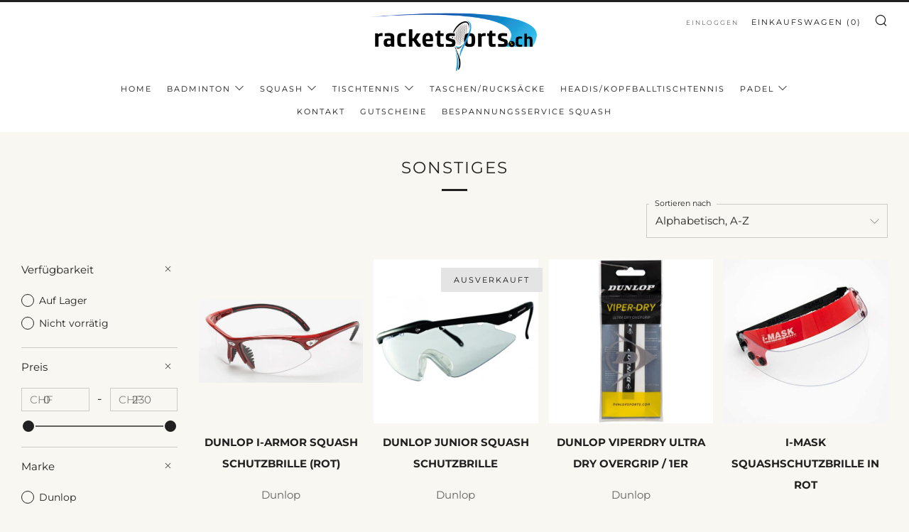

--- FILE ---
content_type: text/html; charset=utf-8
request_url: https://racketsports.ch/collections/sonstiges
body_size: 25637
content:
<!doctype html>
<html class="no-js" lang="de">
<head>
    
      
    
    
    
    
      
    
    
    
      
    
    
    
      
    
    
    
      
    
    
    
    




  <meta name="description" content="">



    
      
    
    
    
    
      
    
    
    
      
    
    
    
      
    
    
    
      
    
    
    
    




   <title>Sonstiges</title>




<!-- seo-booster-json-ld-Breadcrumb -->
<script type="application/ld+json">
    {
        "@context": "http://schema.org",
        "@type": "BreadcrumbList",
        "itemListElement": [{
            "@type": "ListItem",
            "position": 1,
            "item": {
                "@type": "Website",
                "@id": "https://racketsports.ch",
                "name": "Racketsports"
            }
        },{
                "@type": "ListItem",
                "position": 2,
                "item": {
                    "@id":  "https://racketsports.ch/collections/sonstiges",
                    "name": "Sonstiges"
                }
            }]

 }
</script>


<!-- seo-booster-json-ld-store -->

<!-- seo-booster-website -->
<script type="application/ld+json">
{
   "@context": "http://schema.org",
   "@type": "WebSite",
   "url": "https://racketsports.ch/",
   "potentialAction": {
     "@type": "SearchAction",
     "target": "https://racketsports.ch/search?q={search_term_string}",
     "query-input": "required name=search_term_string"
   }
}
</script>
<!-- end-seo-booster-website -->

<!-- seo-booster-organization -->
<script type="application/ld+json">
{
	"@context": "http://schema.org",
	"@type": "Organization","name": "Racketsports","url": "https://racketsports.ch","logo": "https://sb.secomapp.com/images/artwork/sb_logo_65290.png"

	,"sameAs" : [
	
		"https://racketsports.ch/"
	
	]}
</script>
<!-- end-seo-booster-organization -->


<!-- End - seo-booster-json-ld-store -->


<script src="//instant.page/5.1.0" type="module" integrity="sha384-by67kQnR+pyfy8yWP4kPO12fHKRLHZPfEsiSXR8u2IKcTdxD805MGUXBzVPnkLHw"></script>

  	<meta charset="utf-8">
  	<meta http-equiv="X-UA-Compatible" content="IE=edge,chrome=1">
  	<meta name="viewport" content="width=device-width, initial-scale=1.0, height=device-height, minimum-scale=1.0, user-scalable=0">
  	<meta name="theme-color" content="#212121">
<!-- Google Tag Manager -->
<script>(function(w,d,s,l,i){w[l]=w[l]||[];w[l].push({'gtm.start':
new Date().getTime(),event:'gtm.js'});var f=d.getElementsByTagName(s)[0],
j=d.createElement(s),dl=l!='dataLayer'?'&l='+l:'';j.async=true;j.src=
'https://www.googletagmanager.com/gtm.js?id='+i+dl;f.parentNode.insertBefore(j,f);
})(window,document,'script','dataLayer','GTM-KHD9SVN');</script>
<!-- End Google Tag Manager -->
	<!-- Network optimisations -->
<link rel="preconnect" href="//cdn.shopify.com" crossorigin>
<link rel="preconnect" href="//fonts.shopifycdn.com" crossorigin>
<link rel="preconnect" href="https://monorail-edge.shopifysvc.com">

<link rel="preload" as="style" href="//racketsports.ch/cdn/shop/t/4/assets/theme-critical.css?enable_css_minification=1&v=79095844255657536391646846753"><link rel="preload" as="script" href="//racketsports.ch/cdn/shop/t/4/assets/scrollreveal.min.js?v=163720458850474464051646846754"><link rel="preload" href="//racketsports.ch/cdn/fonts/montserrat/montserrat_n4.81949fa0ac9fd2021e16436151e8eaa539321637.woff2" as="font" type="font/woff2" crossorigin>
<link rel="preload" href="//racketsports.ch/cdn/fonts/montserrat/montserrat_n4.81949fa0ac9fd2021e16436151e8eaa539321637.woff2" as="font" type="font/woff2" crossorigin>
<link rel="preload" href="//racketsports.ch/cdn/fonts/montserrat/montserrat_n4.81949fa0ac9fd2021e16436151e8eaa539321637.woff2" as="font" type="font/woff2" crossorigin>
<link rel="preload" href="//racketsports.ch/cdn/fonts/montserrat/montserrat_n4.81949fa0ac9fd2021e16436151e8eaa539321637.woff2" as="font" type="font/woff2" crossorigin>
<link rel="canonical" href="https://racketsports.ch/collections/sonstiges">
	    <link rel="shortcut icon" href="//racketsports.ch/cdn/shop/files/favicon_32x32.jpg?v=1666453101" type="image/png">
	

	<!-- Title and description ================================================== --><!-- /snippets/social-meta-tags.liquid -->




<meta property="og:site_name" content="Racketsports">
<meta property="og:url" content="https://racketsports.ch/collections/sonstiges">
<meta property="og:title" content="Sonstiges">
<meta property="og:type" content="product.group">
<meta property="og:description" content="racketsports.ch
Squash, Badminton, Padel, Tennis, Tischtennis, Zubehör, Squash Schläger">

<meta property="og:image" content="http://racketsports.ch/cdn/shop/collections/a96f9916172dceddadfec7df7bc34419_1200x1200.jpg?v=1645525684">
<meta property="og:image:secure_url" content="https://racketsports.ch/cdn/shop/collections/a96f9916172dceddadfec7df7bc34419_1200x1200.jpg?v=1645525684">


<meta name="twitter:card" content="summary_large_image">
<meta name="twitter:title" content="Sonstiges">
<meta name="twitter:description" content="racketsports.ch
Squash, Badminton, Padel, Tennis, Tischtennis, Zubehör, Squash Schläger">

  	<!-- JS before CSSOM =================================================== -->
  	<script type="text/javascript">
		theme = {};
		theme.t = {};
	    theme.t.add_to_cart = 'In den Einkaufswagen legen';
	    theme.t.sold_out = 'Ausverkauft';
	    theme.t.unavailable = 'Nicht verfügbar';
	    theme.money_format = 'CHF {{amount}}';
		theme.map = {};
		theme.map_settings_url="//racketsports.ch/cdn/shop/t/4/assets/map_settings.min.js?v=55973849163231613841646846745";
		theme.cart_type = 'modal';
		theme.cart_ajax = true;
		theme.routes = {
			rootUrl: "/",
			rootUrlSlash: "/",
			cartUrl: "/cart",
			cartAddUrl: "/cart/add",
			cartChangeUrl: "/cart/change"
		};
		theme.assets = {
			plyr: "//racketsports.ch/cdn/shop/t/4/assets/plyr.min.js?v=4209607025050129391646846756",
			masonry: "//racketsports.ch/cdn/shop/t/4/assets/masonry.min.js?v=52946867241060388171646846749",
			photoswipe: "//racketsports.ch/cdn/shop/t/4/assets/photoswipe.min.js?v=25365026511866153621646846752",
			fecha: "//racketsports.ch/cdn/shop/t/4/assets/fecha.min.js?v=77892649025288305351646846761"
		};
	</script>
	
	<style id="fontsupporttest">@font-face{font-family:"font";src:url("https://")}</style>
	<script type="text/javascript">
		function supportsFontFace() {
			function blacklist() {
				var match = /(WebKit|windows phone.+trident)\/(\d+)/i.exec(navigator.userAgent);
				return match && parseInt(match[2], 10) < (match[1] == 'WebKit' ? 533 : 6);
			}
			function hasFontFaceSrc() {
				var style = document.getElementById('fontsupporttest');
				var sheet = style.sheet || style.styleSheet;
				var cssText = sheet ? (sheet.cssRules && sheet.cssRules[0] ? sheet.cssRules[0].cssText : sheet.cssText || '') : '';
				return /src/i.test(cssText);
			}
			return !blacklist() && hasFontFaceSrc();
		}
		document.documentElement.classList.replace('no-js', 'js');
		if (window.matchMedia("(pointer: coarse)").matches) {document.documentElement.classList.add('touchevents')} else {document.documentElement.classList.add('no-touchevents')}
		if (supportsFontFace()) {document.documentElement.classList.add('fontface')}
	</script>
  	<script src="//racketsports.ch/cdn/shop/t/4/assets/jquery.min.js?v=115860211936397945481646846757" defer="defer"></script>
  	<script src="//racketsports.ch/cdn/shop/t/4/assets/vendor.min.js?v=91934266268907694051646846761" defer="defer"></script>
  	<script src="//racketsports.ch/cdn/shop/t/4/assets/ajax-cart.js?v=9012420728403429421646846770" defer="defer"></script>

  	<!-- CSS ================================================== -->
  	
<style data-shopify>





:root {
	--color--brand: #212121;
	--color--brand-dark: #141414;
	--color--brand-light: #2e2e2e;

	--color--accent: #ffde64;
	--color--accent-dark: #ffd94b;

	--color--link: #6e6e6e;
	--color--link-dark: #000000;

	--color--text: #212121;
	--color--text-light: rgba(33, 33, 33, 0.7);
	--color--text-lighter: rgba(33, 33, 33, 0.5);
	--color--text-lightest: rgba(33, 33, 33, 0.2);
	--color--text-bg: rgba(33, 33, 33, 0.1);

	--color--text-bg: rgba(33, 33, 33, 0.1);

	--color--headings: #212121;
	--color--alt-text: #666666;
	--color--btn: #ffffff;

	--color--product-bg: rgba(0,0,0,0);
	--color--product-sale: #c00000;

	--color--drawer-bg: #ffffff;

	--color--bg: #f8f7f1;
	--color--bg-alpha: rgba(248, 247, 241, 0.8);
	--color--bg-light: #ffffff;
	--color--bg-dark: #efede0;

	--font--size-base: 15;
	--font--line-base: 30;

	--font--size-h1: 30;
	--font--size-h2: 23;
	--font--size-h3: 18;
	--font--size-h4: 17;
	--font--size-h5: 14;
	--font--size-h6: 15;

	--font--body: Montserrat, sans-serif;
	--font--body-style: normal;
    --font--body-weight: 400;

    --font--title: Montserrat, sans-serif;
	--font--title-weight: 400;
	--font--title-style: normal;
	--font--title-space: 2px;
	--font--title-transform: uppercase;
	--font--title-border: 1;
	--font--title-border-size: 3px;

	--font--nav: Montserrat, sans-serif;
	--font--nav-weight: 400;
	--font--nav-style: normal;
	--font--nav-space: 2px;
	--font--nav-transform: uppercase;
	--font--nav-size: 11px;

	--font--button: Montserrat, sans-serif;
	--font--button-weight: 400;
	--font--button-style: normal;
	--font--button-space: 2px;
	--font--button-transform: uppercase;
	--font--button-size: 11px;
	--font--button-mobile-size: 12px;

	--font--icon-url: //racketsports.ch/cdn/shop/t/4/assets/sb-icons.eot?v=69961381625854386191646846748;
}
</style>
	<style>@font-face {
  font-family: Montserrat;
  font-weight: 400;
  font-style: normal;
  font-display: swap;
  src: url("//racketsports.ch/cdn/fonts/montserrat/montserrat_n4.81949fa0ac9fd2021e16436151e8eaa539321637.woff2") format("woff2"),
       url("//racketsports.ch/cdn/fonts/montserrat/montserrat_n4.a6c632ca7b62da89c3594789ba828388aac693fe.woff") format("woff");
}

@font-face {
  font-family: Montserrat;
  font-weight: 400;
  font-style: normal;
  font-display: swap;
  src: url("//racketsports.ch/cdn/fonts/montserrat/montserrat_n4.81949fa0ac9fd2021e16436151e8eaa539321637.woff2") format("woff2"),
       url("//racketsports.ch/cdn/fonts/montserrat/montserrat_n4.a6c632ca7b62da89c3594789ba828388aac693fe.woff") format("woff");
}

@font-face {
  font-family: Montserrat;
  font-weight: 400;
  font-style: normal;
  font-display: swap;
  src: url("//racketsports.ch/cdn/fonts/montserrat/montserrat_n4.81949fa0ac9fd2021e16436151e8eaa539321637.woff2") format("woff2"),
       url("//racketsports.ch/cdn/fonts/montserrat/montserrat_n4.a6c632ca7b62da89c3594789ba828388aac693fe.woff") format("woff");
}

@font-face {
  font-family: Montserrat;
  font-weight: 400;
  font-style: normal;
  font-display: swap;
  src: url("//racketsports.ch/cdn/fonts/montserrat/montserrat_n4.81949fa0ac9fd2021e16436151e8eaa539321637.woff2") format("woff2"),
       url("//racketsports.ch/cdn/fonts/montserrat/montserrat_n4.a6c632ca7b62da89c3594789ba828388aac693fe.woff") format("woff");
}

@font-face {
  font-family: Montserrat;
  font-weight: 700;
  font-style: normal;
  font-display: swap;
  src: url("//racketsports.ch/cdn/fonts/montserrat/montserrat_n7.3c434e22befd5c18a6b4afadb1e3d77c128c7939.woff2") format("woff2"),
       url("//racketsports.ch/cdn/fonts/montserrat/montserrat_n7.5d9fa6e2cae713c8fb539a9876489d86207fe957.woff") format("woff");
}

@font-face {
  font-family: Montserrat;
  font-weight: 400;
  font-style: italic;
  font-display: swap;
  src: url("//racketsports.ch/cdn/fonts/montserrat/montserrat_i4.5a4ea298b4789e064f62a29aafc18d41f09ae59b.woff2") format("woff2"),
       url("//racketsports.ch/cdn/fonts/montserrat/montserrat_i4.072b5869c5e0ed5b9d2021e4c2af132e16681ad2.woff") format("woff");
}

@font-face {
  font-family: Montserrat;
  font-weight: 700;
  font-style: italic;
  font-display: swap;
  src: url("//racketsports.ch/cdn/fonts/montserrat/montserrat_i7.a0d4a463df4f146567d871890ffb3c80408e7732.woff2") format("woff2"),
       url("//racketsports.ch/cdn/fonts/montserrat/montserrat_i7.f6ec9f2a0681acc6f8152c40921d2a4d2e1a2c78.woff") format("woff");
}

</style>

<link rel="stylesheet" href="//racketsports.ch/cdn/shop/t/4/assets/theme-critical.css?enable_css_minification=1&v=79095844255657536391646846753">

<link rel="preload" href="//racketsports.ch/cdn/shop/t/4/assets/theme.css?enable_css_minification=1&v=123199139011178213691646846747" as="style" onload="this.onload=null;this.rel='stylesheet'">
<noscript><link rel="stylesheet" href="//racketsports.ch/cdn/shop/t/4/assets/theme.css?enable_css_minification=1&v=123199139011178213691646846747"></noscript>
<script>
	/*! loadCSS rel=preload polyfill. [c]2017 Filament Group, Inc. MIT License */
	(function(w){"use strict";if(!w.loadCSS){w.loadCSS=function(){}}var rp=loadCSS.relpreload={};rp.support=(function(){var ret;try{ret=w.document.createElement("link").relList.supports("preload")}catch(e){ret=false}return function(){return ret}})();rp.bindMediaToggle=function(link){var finalMedia=link.media||"all";function enableStylesheet(){if(link.addEventListener){link.removeEventListener("load",enableStylesheet)}else if(link.attachEvent){link.detachEvent("onload",enableStylesheet)}link.setAttribute("onload",null);link.media=finalMedia}if(link.addEventListener){link.addEventListener("load",enableStylesheet)}else if(link.attachEvent){link.attachEvent("onload",enableStylesheet)}setTimeout(function(){link.rel="stylesheet";link.media="only x"});setTimeout(enableStylesheet,3000)};rp.poly=function(){if(rp.support()){return}var links=w.document.getElementsByTagName("link");for(var i=0;i<links.length;i+=1){var link=links[i];if(link.rel==="preload"&&link.getAttribute("as")==="style"&&!link.getAttribute("data-loadcss")){link.setAttribute("data-loadcss",true);rp.bindMediaToggle(link)}}};if(!rp.support()){rp.poly();var run=w.setInterval(rp.poly,500);if(w.addEventListener){w.addEventListener("load",function(){rp.poly();w.clearInterval(run)})}else if(w.attachEvent){w.attachEvent("onload",function(){rp.poly();w.clearInterval(run)})}}if(typeof exports!=="undefined"){exports.loadCSS=loadCSS}else{w.loadCSS=loadCSS}}(typeof global!=="undefined"?global:this));
</script>

	<!-- JS after CSSOM=================================================== -->
  	<script src="//racketsports.ch/cdn/shop/t/4/assets/theme.js?v=50091637126078512301646846755" defer="defer"></script>
  	<script src="//racketsports.ch/cdn/shop/t/4/assets/custom.js?v=152733329445290166911646846756" defer="defer"></script>

	

  	
		<script src="//racketsports.ch/cdn/shop/t/4/assets/scrollreveal.min.js?v=163720458850474464051646846754"></script>
	
  	

	<!-- Header hook for plugins ================================================== -->
  	<script>window.performance && window.performance.mark && window.performance.mark('shopify.content_for_header.start');</script><meta name="google-site-verification" content="rcOEHXPh6IzpUj6LGznOBCIPQLzXorQhAJbuNAbXSEE">
<meta id="shopify-digital-wallet" name="shopify-digital-wallet" content="/58049626169/digital_wallets/dialog">
<link rel="alternate" type="application/atom+xml" title="Feed" href="/collections/sonstiges.atom" />
<link rel="alternate" type="application/json+oembed" href="https://racketsports.ch/collections/sonstiges.oembed">
<script async="async" src="/checkouts/internal/preloads.js?locale=de-CH"></script>
<script id="shopify-features" type="application/json">{"accessToken":"17f1ac0b821e720005d93cc7a03a8038","betas":["rich-media-storefront-analytics"],"domain":"racketsports.ch","predictiveSearch":true,"shopId":58049626169,"locale":"de"}</script>
<script>var Shopify = Shopify || {};
Shopify.shop = "furter-racketsports.myshopify.com";
Shopify.locale = "de";
Shopify.currency = {"active":"CHF","rate":"1.0"};
Shopify.country = "CH";
Shopify.theme = {"name":"Venue","id":124222079033,"schema_name":"Venue","schema_version":"6.0.1","theme_store_id":836,"role":"main"};
Shopify.theme.handle = "null";
Shopify.theme.style = {"id":null,"handle":null};
Shopify.cdnHost = "racketsports.ch/cdn";
Shopify.routes = Shopify.routes || {};
Shopify.routes.root = "/";</script>
<script type="module">!function(o){(o.Shopify=o.Shopify||{}).modules=!0}(window);</script>
<script>!function(o){function n(){var o=[];function n(){o.push(Array.prototype.slice.apply(arguments))}return n.q=o,n}var t=o.Shopify=o.Shopify||{};t.loadFeatures=n(),t.autoloadFeatures=n()}(window);</script>
<script id="shop-js-analytics" type="application/json">{"pageType":"collection"}</script>
<script defer="defer" async type="module" src="//racketsports.ch/cdn/shopifycloud/shop-js/modules/v2/client.init-shop-cart-sync_kxAhZfSm.de.esm.js"></script>
<script defer="defer" async type="module" src="//racketsports.ch/cdn/shopifycloud/shop-js/modules/v2/chunk.common_5BMd6ono.esm.js"></script>
<script type="module">
  await import("//racketsports.ch/cdn/shopifycloud/shop-js/modules/v2/client.init-shop-cart-sync_kxAhZfSm.de.esm.js");
await import("//racketsports.ch/cdn/shopifycloud/shop-js/modules/v2/chunk.common_5BMd6ono.esm.js");

  window.Shopify.SignInWithShop?.initShopCartSync?.({"fedCMEnabled":true,"windoidEnabled":true});

</script>
<script>(function() {
  var isLoaded = false;
  function asyncLoad() {
    if (isLoaded) return;
    isLoaded = true;
    var urls = ["\/\/www.powr.io\/powr.js?powr-token=furter-racketsports.myshopify.com\u0026external-type=shopify\u0026shop=furter-racketsports.myshopify.com","https:\/\/analyzely.gropulse.com\/js\/active.js?shop=furter-racketsports.myshopify.com"];
    for (var i = 0; i < urls.length; i++) {
      var s = document.createElement('script');
      s.type = 'text/javascript';
      s.async = true;
      s.src = urls[i];
      var x = document.getElementsByTagName('script')[0];
      x.parentNode.insertBefore(s, x);
    }
  };
  if(window.attachEvent) {
    window.attachEvent('onload', asyncLoad);
  } else {
    window.addEventListener('load', asyncLoad, false);
  }
})();</script>
<script id="__st">var __st={"a":58049626169,"offset":3600,"reqid":"5de0c712-a029-4e4c-8035-5ba98e727f2c-1768988624","pageurl":"racketsports.ch\/collections\/sonstiges","u":"3b63352e22b3","p":"collection","rtyp":"collection","rid":268148342841};</script>
<script>window.ShopifyPaypalV4VisibilityTracking = true;</script>
<script id="captcha-bootstrap">!function(){'use strict';const t='contact',e='account',n='new_comment',o=[[t,t],['blogs',n],['comments',n],[t,'customer']],c=[[e,'customer_login'],[e,'guest_login'],[e,'recover_customer_password'],[e,'create_customer']],r=t=>t.map((([t,e])=>`form[action*='/${t}']:not([data-nocaptcha='true']) input[name='form_type'][value='${e}']`)).join(','),a=t=>()=>t?[...document.querySelectorAll(t)].map((t=>t.form)):[];function s(){const t=[...o],e=r(t);return a(e)}const i='password',u='form_key',d=['recaptcha-v3-token','g-recaptcha-response','h-captcha-response',i],f=()=>{try{return window.sessionStorage}catch{return}},m='__shopify_v',_=t=>t.elements[u];function p(t,e,n=!1){try{const o=window.sessionStorage,c=JSON.parse(o.getItem(e)),{data:r}=function(t){const{data:e,action:n}=t;return t[m]||n?{data:e,action:n}:{data:t,action:n}}(c);for(const[e,n]of Object.entries(r))t.elements[e]&&(t.elements[e].value=n);n&&o.removeItem(e)}catch(o){console.error('form repopulation failed',{error:o})}}const l='form_type',E='cptcha';function T(t){t.dataset[E]=!0}const w=window,h=w.document,L='Shopify',v='ce_forms',y='captcha';let A=!1;((t,e)=>{const n=(g='f06e6c50-85a8-45c8-87d0-21a2b65856fe',I='https://cdn.shopify.com/shopifycloud/storefront-forms-hcaptcha/ce_storefront_forms_captcha_hcaptcha.v1.5.2.iife.js',D={infoText:'Durch hCaptcha geschützt',privacyText:'Datenschutz',termsText:'Allgemeine Geschäftsbedingungen'},(t,e,n)=>{const o=w[L][v],c=o.bindForm;if(c)return c(t,g,e,D).then(n);var r;o.q.push([[t,g,e,D],n]),r=I,A||(h.body.append(Object.assign(h.createElement('script'),{id:'captcha-provider',async:!0,src:r})),A=!0)});var g,I,D;w[L]=w[L]||{},w[L][v]=w[L][v]||{},w[L][v].q=[],w[L][y]=w[L][y]||{},w[L][y].protect=function(t,e){n(t,void 0,e),T(t)},Object.freeze(w[L][y]),function(t,e,n,w,h,L){const[v,y,A,g]=function(t,e,n){const i=e?o:[],u=t?c:[],d=[...i,...u],f=r(d),m=r(i),_=r(d.filter((([t,e])=>n.includes(e))));return[a(f),a(m),a(_),s()]}(w,h,L),I=t=>{const e=t.target;return e instanceof HTMLFormElement?e:e&&e.form},D=t=>v().includes(t);t.addEventListener('submit',(t=>{const e=I(t);if(!e)return;const n=D(e)&&!e.dataset.hcaptchaBound&&!e.dataset.recaptchaBound,o=_(e),c=g().includes(e)&&(!o||!o.value);(n||c)&&t.preventDefault(),c&&!n&&(function(t){try{if(!f())return;!function(t){const e=f();if(!e)return;const n=_(t);if(!n)return;const o=n.value;o&&e.removeItem(o)}(t);const e=Array.from(Array(32),(()=>Math.random().toString(36)[2])).join('');!function(t,e){_(t)||t.append(Object.assign(document.createElement('input'),{type:'hidden',name:u})),t.elements[u].value=e}(t,e),function(t,e){const n=f();if(!n)return;const o=[...t.querySelectorAll(`input[type='${i}']`)].map((({name:t})=>t)),c=[...d,...o],r={};for(const[a,s]of new FormData(t).entries())c.includes(a)||(r[a]=s);n.setItem(e,JSON.stringify({[m]:1,action:t.action,data:r}))}(t,e)}catch(e){console.error('failed to persist form',e)}}(e),e.submit())}));const S=(t,e)=>{t&&!t.dataset[E]&&(n(t,e.some((e=>e===t))),T(t))};for(const o of['focusin','change'])t.addEventListener(o,(t=>{const e=I(t);D(e)&&S(e,y())}));const B=e.get('form_key'),M=e.get(l),P=B&&M;t.addEventListener('DOMContentLoaded',(()=>{const t=y();if(P)for(const e of t)e.elements[l].value===M&&p(e,B);[...new Set([...A(),...v().filter((t=>'true'===t.dataset.shopifyCaptcha))])].forEach((e=>S(e,t)))}))}(h,new URLSearchParams(w.location.search),n,t,e,['guest_login'])})(!0,!0)}();</script>
<script integrity="sha256-4kQ18oKyAcykRKYeNunJcIwy7WH5gtpwJnB7kiuLZ1E=" data-source-attribution="shopify.loadfeatures" defer="defer" src="//racketsports.ch/cdn/shopifycloud/storefront/assets/storefront/load_feature-a0a9edcb.js" crossorigin="anonymous"></script>
<script data-source-attribution="shopify.dynamic_checkout.dynamic.init">var Shopify=Shopify||{};Shopify.PaymentButton=Shopify.PaymentButton||{isStorefrontPortableWallets:!0,init:function(){window.Shopify.PaymentButton.init=function(){};var t=document.createElement("script");t.src="https://racketsports.ch/cdn/shopifycloud/portable-wallets/latest/portable-wallets.de.js",t.type="module",document.head.appendChild(t)}};
</script>
<script data-source-attribution="shopify.dynamic_checkout.buyer_consent">
  function portableWalletsHideBuyerConsent(e){var t=document.getElementById("shopify-buyer-consent"),n=document.getElementById("shopify-subscription-policy-button");t&&n&&(t.classList.add("hidden"),t.setAttribute("aria-hidden","true"),n.removeEventListener("click",e))}function portableWalletsShowBuyerConsent(e){var t=document.getElementById("shopify-buyer-consent"),n=document.getElementById("shopify-subscription-policy-button");t&&n&&(t.classList.remove("hidden"),t.removeAttribute("aria-hidden"),n.addEventListener("click",e))}window.Shopify?.PaymentButton&&(window.Shopify.PaymentButton.hideBuyerConsent=portableWalletsHideBuyerConsent,window.Shopify.PaymentButton.showBuyerConsent=portableWalletsShowBuyerConsent);
</script>
<script data-source-attribution="shopify.dynamic_checkout.cart.bootstrap">document.addEventListener("DOMContentLoaded",(function(){function t(){return document.querySelector("shopify-accelerated-checkout-cart, shopify-accelerated-checkout")}if(t())Shopify.PaymentButton.init();else{new MutationObserver((function(e,n){t()&&(Shopify.PaymentButton.init(),n.disconnect())})).observe(document.body,{childList:!0,subtree:!0})}}));
</script>
<script id='scb4127' type='text/javascript' async='' src='https://racketsports.ch/cdn/shopifycloud/privacy-banner/storefront-banner.js'></script>
<script>window.performance && window.performance.mark && window.performance.mark('shopify.content_for_header.end');</script>
<!-- BEGIN app block: shopify://apps/analyzely-google-analytics-4/blocks/analyzely/b3a3a697-6f42-4507-a5ae-c447f6da2c9d -->
<!-- END app block --><link href="https://monorail-edge.shopifysvc.com" rel="dns-prefetch">
<script>(function(){if ("sendBeacon" in navigator && "performance" in window) {try {var session_token_from_headers = performance.getEntriesByType('navigation')[0].serverTiming.find(x => x.name == '_s').description;} catch {var session_token_from_headers = undefined;}var session_cookie_matches = document.cookie.match(/_shopify_s=([^;]*)/);var session_token_from_cookie = session_cookie_matches && session_cookie_matches.length === 2 ? session_cookie_matches[1] : "";var session_token = session_token_from_headers || session_token_from_cookie || "";function handle_abandonment_event(e) {var entries = performance.getEntries().filter(function(entry) {return /monorail-edge.shopifysvc.com/.test(entry.name);});if (!window.abandonment_tracked && entries.length === 0) {window.abandonment_tracked = true;var currentMs = Date.now();var navigation_start = performance.timing.navigationStart;var payload = {shop_id: 58049626169,url: window.location.href,navigation_start,duration: currentMs - navigation_start,session_token,page_type: "collection"};window.navigator.sendBeacon("https://monorail-edge.shopifysvc.com/v1/produce", JSON.stringify({schema_id: "online_store_buyer_site_abandonment/1.1",payload: payload,metadata: {event_created_at_ms: currentMs,event_sent_at_ms: currentMs}}));}}window.addEventListener('pagehide', handle_abandonment_event);}}());</script>
<script id="web-pixels-manager-setup">(function e(e,d,r,n,o){if(void 0===o&&(o={}),!Boolean(null===(a=null===(i=window.Shopify)||void 0===i?void 0:i.analytics)||void 0===a?void 0:a.replayQueue)){var i,a;window.Shopify=window.Shopify||{};var t=window.Shopify;t.analytics=t.analytics||{};var s=t.analytics;s.replayQueue=[],s.publish=function(e,d,r){return s.replayQueue.push([e,d,r]),!0};try{self.performance.mark("wpm:start")}catch(e){}var l=function(){var e={modern:/Edge?\/(1{2}[4-9]|1[2-9]\d|[2-9]\d{2}|\d{4,})\.\d+(\.\d+|)|Firefox\/(1{2}[4-9]|1[2-9]\d|[2-9]\d{2}|\d{4,})\.\d+(\.\d+|)|Chrom(ium|e)\/(9{2}|\d{3,})\.\d+(\.\d+|)|(Maci|X1{2}).+ Version\/(15\.\d+|(1[6-9]|[2-9]\d|\d{3,})\.\d+)([,.]\d+|)( \(\w+\)|)( Mobile\/\w+|) Safari\/|Chrome.+OPR\/(9{2}|\d{3,})\.\d+\.\d+|(CPU[ +]OS|iPhone[ +]OS|CPU[ +]iPhone|CPU IPhone OS|CPU iPad OS)[ +]+(15[._]\d+|(1[6-9]|[2-9]\d|\d{3,})[._]\d+)([._]\d+|)|Android:?[ /-](13[3-9]|1[4-9]\d|[2-9]\d{2}|\d{4,})(\.\d+|)(\.\d+|)|Android.+Firefox\/(13[5-9]|1[4-9]\d|[2-9]\d{2}|\d{4,})\.\d+(\.\d+|)|Android.+Chrom(ium|e)\/(13[3-9]|1[4-9]\d|[2-9]\d{2}|\d{4,})\.\d+(\.\d+|)|SamsungBrowser\/([2-9]\d|\d{3,})\.\d+/,legacy:/Edge?\/(1[6-9]|[2-9]\d|\d{3,})\.\d+(\.\d+|)|Firefox\/(5[4-9]|[6-9]\d|\d{3,})\.\d+(\.\d+|)|Chrom(ium|e)\/(5[1-9]|[6-9]\d|\d{3,})\.\d+(\.\d+|)([\d.]+$|.*Safari\/(?![\d.]+ Edge\/[\d.]+$))|(Maci|X1{2}).+ Version\/(10\.\d+|(1[1-9]|[2-9]\d|\d{3,})\.\d+)([,.]\d+|)( \(\w+\)|)( Mobile\/\w+|) Safari\/|Chrome.+OPR\/(3[89]|[4-9]\d|\d{3,})\.\d+\.\d+|(CPU[ +]OS|iPhone[ +]OS|CPU[ +]iPhone|CPU IPhone OS|CPU iPad OS)[ +]+(10[._]\d+|(1[1-9]|[2-9]\d|\d{3,})[._]\d+)([._]\d+|)|Android:?[ /-](13[3-9]|1[4-9]\d|[2-9]\d{2}|\d{4,})(\.\d+|)(\.\d+|)|Mobile Safari.+OPR\/([89]\d|\d{3,})\.\d+\.\d+|Android.+Firefox\/(13[5-9]|1[4-9]\d|[2-9]\d{2}|\d{4,})\.\d+(\.\d+|)|Android.+Chrom(ium|e)\/(13[3-9]|1[4-9]\d|[2-9]\d{2}|\d{4,})\.\d+(\.\d+|)|Android.+(UC? ?Browser|UCWEB|U3)[ /]?(15\.([5-9]|\d{2,})|(1[6-9]|[2-9]\d|\d{3,})\.\d+)\.\d+|SamsungBrowser\/(5\.\d+|([6-9]|\d{2,})\.\d+)|Android.+MQ{2}Browser\/(14(\.(9|\d{2,})|)|(1[5-9]|[2-9]\d|\d{3,})(\.\d+|))(\.\d+|)|K[Aa][Ii]OS\/(3\.\d+|([4-9]|\d{2,})\.\d+)(\.\d+|)/},d=e.modern,r=e.legacy,n=navigator.userAgent;return n.match(d)?"modern":n.match(r)?"legacy":"unknown"}(),u="modern"===l?"modern":"legacy",c=(null!=n?n:{modern:"",legacy:""})[u],f=function(e){return[e.baseUrl,"/wpm","/b",e.hashVersion,"modern"===e.buildTarget?"m":"l",".js"].join("")}({baseUrl:d,hashVersion:r,buildTarget:u}),m=function(e){var d=e.version,r=e.bundleTarget,n=e.surface,o=e.pageUrl,i=e.monorailEndpoint;return{emit:function(e){var a=e.status,t=e.errorMsg,s=(new Date).getTime(),l=JSON.stringify({metadata:{event_sent_at_ms:s},events:[{schema_id:"web_pixels_manager_load/3.1",payload:{version:d,bundle_target:r,page_url:o,status:a,surface:n,error_msg:t},metadata:{event_created_at_ms:s}}]});if(!i)return console&&console.warn&&console.warn("[Web Pixels Manager] No Monorail endpoint provided, skipping logging."),!1;try{return self.navigator.sendBeacon.bind(self.navigator)(i,l)}catch(e){}var u=new XMLHttpRequest;try{return u.open("POST",i,!0),u.setRequestHeader("Content-Type","text/plain"),u.send(l),!0}catch(e){return console&&console.warn&&console.warn("[Web Pixels Manager] Got an unhandled error while logging to Monorail."),!1}}}}({version:r,bundleTarget:l,surface:e.surface,pageUrl:self.location.href,monorailEndpoint:e.monorailEndpoint});try{o.browserTarget=l,function(e){var d=e.src,r=e.async,n=void 0===r||r,o=e.onload,i=e.onerror,a=e.sri,t=e.scriptDataAttributes,s=void 0===t?{}:t,l=document.createElement("script"),u=document.querySelector("head"),c=document.querySelector("body");if(l.async=n,l.src=d,a&&(l.integrity=a,l.crossOrigin="anonymous"),s)for(var f in s)if(Object.prototype.hasOwnProperty.call(s,f))try{l.dataset[f]=s[f]}catch(e){}if(o&&l.addEventListener("load",o),i&&l.addEventListener("error",i),u)u.appendChild(l);else{if(!c)throw new Error("Did not find a head or body element to append the script");c.appendChild(l)}}({src:f,async:!0,onload:function(){if(!function(){var e,d;return Boolean(null===(d=null===(e=window.Shopify)||void 0===e?void 0:e.analytics)||void 0===d?void 0:d.initialized)}()){var d=window.webPixelsManager.init(e)||void 0;if(d){var r=window.Shopify.analytics;r.replayQueue.forEach((function(e){var r=e[0],n=e[1],o=e[2];d.publishCustomEvent(r,n,o)})),r.replayQueue=[],r.publish=d.publishCustomEvent,r.visitor=d.visitor,r.initialized=!0}}},onerror:function(){return m.emit({status:"failed",errorMsg:"".concat(f," has failed to load")})},sri:function(e){var d=/^sha384-[A-Za-z0-9+/=]+$/;return"string"==typeof e&&d.test(e)}(c)?c:"",scriptDataAttributes:o}),m.emit({status:"loading"})}catch(e){m.emit({status:"failed",errorMsg:(null==e?void 0:e.message)||"Unknown error"})}}})({shopId: 58049626169,storefrontBaseUrl: "https://racketsports.ch",extensionsBaseUrl: "https://extensions.shopifycdn.com/cdn/shopifycloud/web-pixels-manager",monorailEndpoint: "https://monorail-edge.shopifysvc.com/unstable/produce_batch",surface: "storefront-renderer",enabledBetaFlags: ["2dca8a86"],webPixelsConfigList: [{"id":"921895298","configuration":"{\"config\":\"{\\\"pixel_id\\\":\\\"G-M0S020HVR8\\\",\\\"google_tag_ids\\\":[\\\"G-M0S020HVR8\\\",\\\"GT-WKPD7JJ\\\"],\\\"target_country\\\":\\\"CH\\\",\\\"gtag_events\\\":[{\\\"type\\\":\\\"search\\\",\\\"action_label\\\":\\\"G-M0S020HVR8\\\"},{\\\"type\\\":\\\"begin_checkout\\\",\\\"action_label\\\":\\\"G-M0S020HVR8\\\"},{\\\"type\\\":\\\"view_item\\\",\\\"action_label\\\":[\\\"G-M0S020HVR8\\\",\\\"MC-6BPXTL9X1K\\\"]},{\\\"type\\\":\\\"purchase\\\",\\\"action_label\\\":[\\\"G-M0S020HVR8\\\",\\\"MC-6BPXTL9X1K\\\"]},{\\\"type\\\":\\\"page_view\\\",\\\"action_label\\\":[\\\"G-M0S020HVR8\\\",\\\"MC-6BPXTL9X1K\\\"]},{\\\"type\\\":\\\"add_payment_info\\\",\\\"action_label\\\":\\\"G-M0S020HVR8\\\"},{\\\"type\\\":\\\"add_to_cart\\\",\\\"action_label\\\":\\\"G-M0S020HVR8\\\"}],\\\"enable_monitoring_mode\\\":false}\"}","eventPayloadVersion":"v1","runtimeContext":"OPEN","scriptVersion":"b2a88bafab3e21179ed38636efcd8a93","type":"APP","apiClientId":1780363,"privacyPurposes":[],"dataSharingAdjustments":{"protectedCustomerApprovalScopes":["read_customer_address","read_customer_email","read_customer_name","read_customer_personal_data","read_customer_phone"]}},{"id":"138313785","configuration":"{\"addToCartUrl\":\"https:\\\/\\\/analyzely.gropulse.com\\\/add_to_cart_receiver\",\"paymentInfoSubmittedUrl\":\"https:\\\/\\\/analyzely.gropulse.com\\\/payment_info_receiver\",\"shippingInfoSubmittedUrl\":\"https:\\\/\\\/analyzely.gropulse.com\\\/shipping_info_receiver\",\"shop\":\"furter-racketsports.myshopify.com\",\"apiKey\":\"393b3b4bb69acc2f58835a02f4aaa14b\"}","eventPayloadVersion":"v1","runtimeContext":"STRICT","scriptVersion":"9f9f9af0a4bfed3070b884ecbdee9345","type":"APP","apiClientId":7208304641,"privacyPurposes":["ANALYTICS","MARKETING","SALE_OF_DATA"],"dataSharingAdjustments":{"protectedCustomerApprovalScopes":["read_customer_personal_data"]}},{"id":"138281017","configuration":"{\"shopId\":\"58049626169\",\"pixelEndpoint\":\"https:\/\/wpx.svc.trueprofit.io\/api\/evt\"}","eventPayloadVersion":"v1","runtimeContext":"STRICT","scriptVersion":"f2f7a5ecd155c6e61d8f2070584ad3a1","type":"APP","apiClientId":2553263,"privacyPurposes":["ANALYTICS","MARKETING","SALE_OF_DATA"],"dataSharingAdjustments":{"protectedCustomerApprovalScopes":["read_customer_address","read_customer_email","read_customer_name","read_customer_personal_data","read_customer_phone"]}},{"id":"shopify-app-pixel","configuration":"{}","eventPayloadVersion":"v1","runtimeContext":"STRICT","scriptVersion":"0450","apiClientId":"shopify-pixel","type":"APP","privacyPurposes":["ANALYTICS","MARKETING"]},{"id":"shopify-custom-pixel","eventPayloadVersion":"v1","runtimeContext":"LAX","scriptVersion":"0450","apiClientId":"shopify-pixel","type":"CUSTOM","privacyPurposes":["ANALYTICS","MARKETING"]}],isMerchantRequest: false,initData: {"shop":{"name":"Racketsports","paymentSettings":{"currencyCode":"CHF"},"myshopifyDomain":"furter-racketsports.myshopify.com","countryCode":"CH","storefrontUrl":"https:\/\/racketsports.ch"},"customer":null,"cart":null,"checkout":null,"productVariants":[],"purchasingCompany":null},},"https://racketsports.ch/cdn","fcfee988w5aeb613cpc8e4bc33m6693e112",{"modern":"","legacy":""},{"shopId":"58049626169","storefrontBaseUrl":"https:\/\/racketsports.ch","extensionBaseUrl":"https:\/\/extensions.shopifycdn.com\/cdn\/shopifycloud\/web-pixels-manager","surface":"storefront-renderer","enabledBetaFlags":"[\"2dca8a86\"]","isMerchantRequest":"false","hashVersion":"fcfee988w5aeb613cpc8e4bc33m6693e112","publish":"custom","events":"[[\"page_viewed\",{}],[\"collection_viewed\",{\"collection\":{\"id\":\"268148342841\",\"title\":\"Sonstiges\",\"productVariants\":[{\"price\":{\"amount\":29.0,\"currencyCode\":\"CHF\"},\"product\":{\"title\":\"Dunlop i-Armor Squash Schutzbrille (rot)\",\"vendor\":\"Dunlop\",\"id\":\"6844142387257\",\"untranslatedTitle\":\"Dunlop i-Armor Squash Schutzbrille (rot)\",\"url\":\"\/products\/kopie-von-dunlop-i-armor-squash-schutzbrille\",\"type\":\"Squashbrille\"},\"id\":\"40579885924409\",\"image\":{\"src\":\"\/\/racketsports.ch\/cdn\/shop\/products\/1200x606.jpg?v=1659513205\"},\"sku\":\"\",\"title\":\"Default Title\",\"untranslatedTitle\":\"Default Title\"},{\"price\":{\"amount\":22.0,\"currencyCode\":\"CHF\"},\"product\":{\"title\":\"Dunlop Junior Squash Schutzbrille\",\"vendor\":\"Dunlop\",\"id\":\"6681981222969\",\"untranslatedTitle\":\"Dunlop Junior Squash Schutzbrille\",\"url\":\"\/products\/dunlop-junior-squash-schutzbrille\",\"type\":\"Squashbrille\"},\"id\":\"39864842256441\",\"image\":{\"src\":\"\/\/racketsports.ch\/cdn\/shop\/products\/full_Dunlop_Squashbrille_Junior.jpg?v=1645785867\"},\"sku\":\"\",\"title\":\"Default Title\",\"untranslatedTitle\":\"Default Title\"},{\"price\":{\"amount\":2.7,\"currencyCode\":\"CHF\"},\"product\":{\"title\":\"Dunlop Viperdry Ultra Dry Overgrip \/ 1er\",\"vendor\":\"Dunlop\",\"id\":\"14993915609474\",\"untranslatedTitle\":\"Dunlop Viperdry Ultra Dry Overgrip \/ 1er\",\"url\":\"\/products\/dunlop-viperdry-ultra-dry-overgrip-1er\",\"type\":\"Overgrip\"},\"id\":\"55236770890114\",\"image\":{\"src\":\"\/\/racketsports.ch\/cdn\/shop\/files\/dunlop-viper-dry-overgrip-1-pack-white-main.jpg?v=1748593288\"},\"sku\":\"\",\"title\":\"Default Title\",\"untranslatedTitle\":\"Default Title\"},{\"price\":{\"amount\":65.0,\"currencyCode\":\"CHF\"},\"product\":{\"title\":\"i-Mask Squashschutzbrille in rot\",\"vendor\":\"i-Mask\",\"id\":\"6844150349881\",\"untranslatedTitle\":\"i-Mask Squashschutzbrille in rot\",\"url\":\"\/products\/i-mask-squashschutzbrille-in-rot\",\"type\":\"\"},\"id\":\"40579938943033\",\"image\":{\"src\":\"\/\/racketsports.ch\/cdn\/shop\/products\/iMask-Red_1024x1024_cc95427c-4ee9-44a6-811a-1e84e1f5dd69.jpg?v=1659514473\"},\"sku\":\"\",\"title\":\"Default Title\",\"untranslatedTitle\":\"Default Title\"},{\"price\":{\"amount\":30.0,\"currencyCode\":\"CHF\"},\"product\":{\"title\":\"Karakal Overspec Pro\/ Squash-Schutzbrille für Brillenträger\",\"vendor\":\"Karakal\",\"id\":\"7285474164793\",\"untranslatedTitle\":\"Karakal Overspec Pro\/ Squash-Schutzbrille für Brillenträger\",\"url\":\"\/products\/karakal-overspec-pro-squash-schutzbrille-fur-brillentrager\",\"type\":\"Squashbrille\"},\"id\":\"42621612490809\",\"image\":{\"src\":\"\/\/racketsports.ch\/cdn\/shop\/files\/KarakalOverspec.jpg?v=1711632996\"},\"sku\":\"\",\"title\":\"Default Title\",\"untranslatedTitle\":\"Default Title\"},{\"price\":{\"amount\":30.0,\"currencyCode\":\"CHF\"},\"product\":{\"title\":\"Karakal Pro 2500 \/ Squashbrille für Junioren und Damen \/ verstellbare Bügel\",\"vendor\":\"Karakal\",\"id\":\"7284691664953\",\"untranslatedTitle\":\"Karakal Pro 2500 \/ Squashbrille für Junioren und Damen \/ verstellbare Bügel\",\"url\":\"\/products\/karakal-pro-2500-squashbrille-fur-junioren-und-damen-verstellbare-bugel\",\"type\":\"Squashbrille\"},\"id\":\"42612395507769\",\"image\":{\"src\":\"\/\/racketsports.ch\/cdn\/shop\/files\/KarakalPro2500Junior.jpg?v=1711560082\"},\"sku\":\"\",\"title\":\"Default Title\",\"untranslatedTitle\":\"Default Title\"},{\"price\":{\"amount\":29.0,\"currencyCode\":\"CHF\"},\"product\":{\"title\":\"Karakal Pro 3000 \/ Sqaush-Schutzbrille\",\"vendor\":\"Karakal\",\"id\":\"7285458993209\",\"untranslatedTitle\":\"Karakal Pro 3000 \/ Sqaush-Schutzbrille\",\"url\":\"\/products\/karakal-pro-3000-sqaush-schutzbrille\",\"type\":\"Squashbrille\"},\"id\":\"42621406183481\",\"image\":{\"src\":\"\/\/racketsports.ch\/cdn\/shop\/files\/KarakalPro3000.jpg?v=1711632517\"},\"sku\":\"\",\"title\":\"Default Title\",\"untranslatedTitle\":\"Default Title\"},{\"price\":{\"amount\":5.0,\"currencyCode\":\"CHF\"},\"product\":{\"title\":\"Rackettasche \/ Schlägertasche Squash\",\"vendor\":\"Head\",\"id\":\"7096185225273\",\"untranslatedTitle\":\"Rackettasche \/ Schlägertasche Squash\",\"url\":\"\/products\/rackettasche-schlagertasche-squash\",\"type\":\"Tasche\"},\"id\":\"41604955045945\",\"image\":{\"src\":\"\/\/racketsports.ch\/cdn\/shop\/files\/RackettascheSquashtasche_3.jpg?v=1697284264\"},\"sku\":\"\",\"title\":\"Default Title\",\"untranslatedTitle\":\"Default Title\"},{\"price\":{\"amount\":6.9,\"currencyCode\":\"CHF\"},\"product\":{\"title\":\"Talbot Torro Overgrip \/ 3er \/ schwarz\",\"vendor\":\"Talbot Torro\",\"id\":\"7579067613241\",\"untranslatedTitle\":\"Talbot Torro Overgrip \/ 3er \/ schwarz\",\"url\":\"\/products\/talbot-torro-overgrip-3er-schwarz\",\"type\":\"Overgrip\"},\"id\":\"43439456813113\",\"image\":{\"src\":\"\/\/racketsports.ch\/cdn\/shop\/files\/TalbotTorroOvergrip.jpg?v=1718529760\"},\"sku\":\"\",\"title\":\"Default Title\",\"untranslatedTitle\":\"Default Title\"},{\"price\":{\"amount\":230.0,\"currencyCode\":\"CHF\"},\"product\":{\"title\":\"Tecnifibre 305 Green - 1.20mm - fluorgrün -Saite auf Rolle 200m\",\"vendor\":\"Tecnifibre\",\"id\":\"6681981714489\",\"untranslatedTitle\":\"Tecnifibre 305 Green - 1.20mm - fluorgrün -Saite auf Rolle 200m\",\"url\":\"\/products\/tecnifibre-305-green-1-20mm-fluorgrun-saite-auf-rolle-200m\",\"type\":\"squashsaite\"},\"id\":\"39864844615737\",\"image\":{\"src\":\"\/\/racketsports.ch\/cdn\/shop\/products\/full_51EqQn3jDpL.jpg?v=1645786020\"},\"sku\":\"\",\"title\":\"Default Title\",\"untranslatedTitle\":\"Default Title\"},{\"price\":{\"amount\":190.0,\"currencyCode\":\"CHF\"},\"product\":{\"title\":\"Tecnifibre Dynamix - 1.20mm - schwarz - Saite auf Rolle 200m\",\"vendor\":\"Tecnifibre\",\"id\":\"6681982074937\",\"untranslatedTitle\":\"Tecnifibre Dynamix - 1.20mm - schwarz - Saite auf Rolle 200m\",\"url\":\"\/products\/tecnifibre-dnamx-1-20mm-schwarz-saite-auf-rolle-200m\",\"type\":\"Squash-Schläger\"},\"id\":\"39864846319673\",\"image\":{\"src\":\"\/\/racketsports.ch\/cdn\/shop\/files\/TecnifibreDynamix.jpg?v=1703928673\"},\"sku\":\"\",\"title\":\"Default Title\",\"untranslatedTitle\":\"Default Title\"},{\"price\":{\"amount\":18.0,\"currencyCode\":\"CHF\"},\"product\":{\"title\":\"Tecnifibre Dynamix V.P. - 1.20mm - schwarz - Saitenset 10 Meter\",\"vendor\":\"Tecnifibre\",\"id\":\"6681993150521\",\"untranslatedTitle\":\"Tecnifibre Dynamix V.P. - 1.20mm - schwarz - Saitenset 10 Meter\",\"url\":\"\/products\/tecnifibre-dynamix-v-p-1-20mm-schwarz-saitenset-10-meter\",\"type\":\"\"},\"id\":\"39864892358713\",\"image\":{\"src\":\"\/\/racketsports.ch\/cdn\/shop\/products\/full_Tecnifibre_Dynamix.jpg?v=1645788026\"},\"sku\":\"\",\"title\":\"Default Title\",\"untranslatedTitle\":\"Default Title\"},{\"price\":{\"amount\":25.0,\"currencyCode\":\"CHF\"},\"product\":{\"title\":\"Tecnifibre Squash Brille - Schutzbrille\",\"vendor\":\"Tecnifibre\",\"id\":\"6681989644345\",\"untranslatedTitle\":\"Tecnifibre Squash Brille - Schutzbrille\",\"url\":\"\/products\/tecnifibre-squash-brille-schutzbrille\",\"type\":\"\"},\"id\":\"39864875221049\",\"image\":{\"src\":\"\/\/racketsports.ch\/cdn\/shop\/products\/54SQGLWH21_01.jpg?v=1672154909\"},\"sku\":\"\",\"title\":\"Default Title\",\"untranslatedTitle\":\"Default Title\"},{\"price\":{\"amount\":230.0,\"currencyCode\":\"CHF\"},\"product\":{\"title\":\"Tecnifibre X-ONE BIPHASE SQUASH 1,18  rot 200 Meter auf Rolle\",\"vendor\":\"Tecnifibre\",\"id\":\"7072110247993\",\"untranslatedTitle\":\"Tecnifibre X-ONE BIPHASE SQUASH 1,18  rot 200 Meter auf Rolle\",\"url\":\"\/products\/tecnifibre-x-one-biphase-squash-1-18-rot-200-meter-auf-rolle\",\"type\":\"\"},\"id\":\"41531014250553\",\"image\":{\"src\":\"\/\/racketsports.ch\/cdn\/shop\/files\/xone_biphase_rolle-1000x1000-1_8cda066c-eb08-45b7-967c-8dcbfe4f4be4.jpg?v=1694024883\"},\"sku\":\"\",\"title\":\"Default Title\",\"untranslatedTitle\":\"Default Title\"},{\"price\":{\"amount\":120.0,\"currencyCode\":\"CHF\"},\"product\":{\"title\":\"Zateq Multifilament 1.2mm schwarz-weiss \/ Rolle 200 Meter\",\"vendor\":\"Zateq\",\"id\":\"6884570267705\",\"untranslatedTitle\":\"Zateq Multifilament 1.2mm schwarz-weiss \/ Rolle 200 Meter\",\"url\":\"\/products\/kopie-von-bespannt-mit-zateq-multifilament-1-2mm-schwarz-weiss\",\"type\":\"\"},\"id\":\"40752082124857\",\"image\":{\"src\":\"\/\/racketsports.ch\/cdn\/shop\/products\/full_zateq-xps120_5635c05b-e831-4c48-afa4-5a0c5f063c31.jpg?v=1663163436\"},\"sku\":\"\",\"title\":\"Default Title\",\"untranslatedTitle\":\"Default Title\"}]}}]]"});</script><script>
  window.ShopifyAnalytics = window.ShopifyAnalytics || {};
  window.ShopifyAnalytics.meta = window.ShopifyAnalytics.meta || {};
  window.ShopifyAnalytics.meta.currency = 'CHF';
  var meta = {"products":[{"id":6844142387257,"gid":"gid:\/\/shopify\/Product\/6844142387257","vendor":"Dunlop","type":"Squashbrille","handle":"kopie-von-dunlop-i-armor-squash-schutzbrille","variants":[{"id":40579885924409,"price":2900,"name":"Dunlop i-Armor Squash Schutzbrille (rot)","public_title":null,"sku":""}],"remote":false},{"id":6681981222969,"gid":"gid:\/\/shopify\/Product\/6681981222969","vendor":"Dunlop","type":"Squashbrille","handle":"dunlop-junior-squash-schutzbrille","variants":[{"id":39864842256441,"price":2200,"name":"Dunlop Junior Squash Schutzbrille","public_title":null,"sku":""}],"remote":false},{"id":14993915609474,"gid":"gid:\/\/shopify\/Product\/14993915609474","vendor":"Dunlop","type":"Overgrip","handle":"dunlop-viperdry-ultra-dry-overgrip-1er","variants":[{"id":55236770890114,"price":270,"name":"Dunlop Viperdry Ultra Dry Overgrip \/ 1er","public_title":null,"sku":""}],"remote":false},{"id":6844150349881,"gid":"gid:\/\/shopify\/Product\/6844150349881","vendor":"i-Mask","type":"","handle":"i-mask-squashschutzbrille-in-rot","variants":[{"id":40579938943033,"price":6500,"name":"i-Mask Squashschutzbrille in rot","public_title":null,"sku":""}],"remote":false},{"id":7285474164793,"gid":"gid:\/\/shopify\/Product\/7285474164793","vendor":"Karakal","type":"Squashbrille","handle":"karakal-overspec-pro-squash-schutzbrille-fur-brillentrager","variants":[{"id":42621612490809,"price":3000,"name":"Karakal Overspec Pro\/ Squash-Schutzbrille für Brillenträger","public_title":null,"sku":""}],"remote":false},{"id":7284691664953,"gid":"gid:\/\/shopify\/Product\/7284691664953","vendor":"Karakal","type":"Squashbrille","handle":"karakal-pro-2500-squashbrille-fur-junioren-und-damen-verstellbare-bugel","variants":[{"id":42612395507769,"price":3000,"name":"Karakal Pro 2500 \/ Squashbrille für Junioren und Damen \/ verstellbare Bügel","public_title":null,"sku":""}],"remote":false},{"id":7285458993209,"gid":"gid:\/\/shopify\/Product\/7285458993209","vendor":"Karakal","type":"Squashbrille","handle":"karakal-pro-3000-sqaush-schutzbrille","variants":[{"id":42621406183481,"price":2900,"name":"Karakal Pro 3000 \/ Sqaush-Schutzbrille","public_title":null,"sku":""}],"remote":false},{"id":7096185225273,"gid":"gid:\/\/shopify\/Product\/7096185225273","vendor":"Head","type":"Tasche","handle":"rackettasche-schlagertasche-squash","variants":[{"id":41604955045945,"price":500,"name":"Rackettasche \/ Schlägertasche Squash","public_title":null,"sku":""}],"remote":false},{"id":7579067613241,"gid":"gid:\/\/shopify\/Product\/7579067613241","vendor":"Talbot Torro","type":"Overgrip","handle":"talbot-torro-overgrip-3er-schwarz","variants":[{"id":43439456813113,"price":690,"name":"Talbot Torro Overgrip \/ 3er \/ schwarz","public_title":null,"sku":""}],"remote":false},{"id":6681981714489,"gid":"gid:\/\/shopify\/Product\/6681981714489","vendor":"Tecnifibre","type":"squashsaite","handle":"tecnifibre-305-green-1-20mm-fluorgrun-saite-auf-rolle-200m","variants":[{"id":39864844615737,"price":23000,"name":"Tecnifibre 305 Green - 1.20mm - fluorgrün -Saite auf Rolle 200m","public_title":null,"sku":""}],"remote":false},{"id":6681982074937,"gid":"gid:\/\/shopify\/Product\/6681982074937","vendor":"Tecnifibre","type":"Squash-Schläger","handle":"tecnifibre-dnamx-1-20mm-schwarz-saite-auf-rolle-200m","variants":[{"id":39864846319673,"price":19000,"name":"Tecnifibre Dynamix - 1.20mm - schwarz - Saite auf Rolle 200m","public_title":null,"sku":""}],"remote":false},{"id":6681993150521,"gid":"gid:\/\/shopify\/Product\/6681993150521","vendor":"Tecnifibre","type":"","handle":"tecnifibre-dynamix-v-p-1-20mm-schwarz-saitenset-10-meter","variants":[{"id":39864892358713,"price":1800,"name":"Tecnifibre Dynamix V.P. - 1.20mm - schwarz - Saitenset 10 Meter","public_title":null,"sku":""}],"remote":false},{"id":6681989644345,"gid":"gid:\/\/shopify\/Product\/6681989644345","vendor":"Tecnifibre","type":"","handle":"tecnifibre-squash-brille-schutzbrille","variants":[{"id":39864875221049,"price":2500,"name":"Tecnifibre Squash Brille - Schutzbrille","public_title":null,"sku":""}],"remote":false},{"id":7072110247993,"gid":"gid:\/\/shopify\/Product\/7072110247993","vendor":"Tecnifibre","type":"","handle":"tecnifibre-x-one-biphase-squash-1-18-rot-200-meter-auf-rolle","variants":[{"id":41531014250553,"price":23000,"name":"Tecnifibre X-ONE BIPHASE SQUASH 1,18  rot 200 Meter auf Rolle","public_title":null,"sku":""}],"remote":false},{"id":6884570267705,"gid":"gid:\/\/shopify\/Product\/6884570267705","vendor":"Zateq","type":"","handle":"kopie-von-bespannt-mit-zateq-multifilament-1-2mm-schwarz-weiss","variants":[{"id":40752082124857,"price":12000,"name":"Zateq Multifilament 1.2mm schwarz-weiss \/ Rolle 200 Meter","public_title":null,"sku":""}],"remote":false}],"page":{"pageType":"collection","resourceType":"collection","resourceId":268148342841,"requestId":"5de0c712-a029-4e4c-8035-5ba98e727f2c-1768988624"}};
  for (var attr in meta) {
    window.ShopifyAnalytics.meta[attr] = meta[attr];
  }
</script>
<script class="analytics">
  (function () {
    var customDocumentWrite = function(content) {
      var jquery = null;

      if (window.jQuery) {
        jquery = window.jQuery;
      } else if (window.Checkout && window.Checkout.$) {
        jquery = window.Checkout.$;
      }

      if (jquery) {
        jquery('body').append(content);
      }
    };

    var hasLoggedConversion = function(token) {
      if (token) {
        return document.cookie.indexOf('loggedConversion=' + token) !== -1;
      }
      return false;
    }

    var setCookieIfConversion = function(token) {
      if (token) {
        var twoMonthsFromNow = new Date(Date.now());
        twoMonthsFromNow.setMonth(twoMonthsFromNow.getMonth() + 2);

        document.cookie = 'loggedConversion=' + token + '; expires=' + twoMonthsFromNow;
      }
    }

    var trekkie = window.ShopifyAnalytics.lib = window.trekkie = window.trekkie || [];
    if (trekkie.integrations) {
      return;
    }
    trekkie.methods = [
      'identify',
      'page',
      'ready',
      'track',
      'trackForm',
      'trackLink'
    ];
    trekkie.factory = function(method) {
      return function() {
        var args = Array.prototype.slice.call(arguments);
        args.unshift(method);
        trekkie.push(args);
        return trekkie;
      };
    };
    for (var i = 0; i < trekkie.methods.length; i++) {
      var key = trekkie.methods[i];
      trekkie[key] = trekkie.factory(key);
    }
    trekkie.load = function(config) {
      trekkie.config = config || {};
      trekkie.config.initialDocumentCookie = document.cookie;
      var first = document.getElementsByTagName('script')[0];
      var script = document.createElement('script');
      script.type = 'text/javascript';
      script.onerror = function(e) {
        var scriptFallback = document.createElement('script');
        scriptFallback.type = 'text/javascript';
        scriptFallback.onerror = function(error) {
                var Monorail = {
      produce: function produce(monorailDomain, schemaId, payload) {
        var currentMs = new Date().getTime();
        var event = {
          schema_id: schemaId,
          payload: payload,
          metadata: {
            event_created_at_ms: currentMs,
            event_sent_at_ms: currentMs
          }
        };
        return Monorail.sendRequest("https://" + monorailDomain + "/v1/produce", JSON.stringify(event));
      },
      sendRequest: function sendRequest(endpointUrl, payload) {
        // Try the sendBeacon API
        if (window && window.navigator && typeof window.navigator.sendBeacon === 'function' && typeof window.Blob === 'function' && !Monorail.isIos12()) {
          var blobData = new window.Blob([payload], {
            type: 'text/plain'
          });

          if (window.navigator.sendBeacon(endpointUrl, blobData)) {
            return true;
          } // sendBeacon was not successful

        } // XHR beacon

        var xhr = new XMLHttpRequest();

        try {
          xhr.open('POST', endpointUrl);
          xhr.setRequestHeader('Content-Type', 'text/plain');
          xhr.send(payload);
        } catch (e) {
          console.log(e);
        }

        return false;
      },
      isIos12: function isIos12() {
        return window.navigator.userAgent.lastIndexOf('iPhone; CPU iPhone OS 12_') !== -1 || window.navigator.userAgent.lastIndexOf('iPad; CPU OS 12_') !== -1;
      }
    };
    Monorail.produce('monorail-edge.shopifysvc.com',
      'trekkie_storefront_load_errors/1.1',
      {shop_id: 58049626169,
      theme_id: 124222079033,
      app_name: "storefront",
      context_url: window.location.href,
      source_url: "//racketsports.ch/cdn/s/trekkie.storefront.cd680fe47e6c39ca5d5df5f0a32d569bc48c0f27.min.js"});

        };
        scriptFallback.async = true;
        scriptFallback.src = '//racketsports.ch/cdn/s/trekkie.storefront.cd680fe47e6c39ca5d5df5f0a32d569bc48c0f27.min.js';
        first.parentNode.insertBefore(scriptFallback, first);
      };
      script.async = true;
      script.src = '//racketsports.ch/cdn/s/trekkie.storefront.cd680fe47e6c39ca5d5df5f0a32d569bc48c0f27.min.js';
      first.parentNode.insertBefore(script, first);
    };
    trekkie.load(
      {"Trekkie":{"appName":"storefront","development":false,"defaultAttributes":{"shopId":58049626169,"isMerchantRequest":null,"themeId":124222079033,"themeCityHash":"18135499374474475668","contentLanguage":"de","currency":"CHF","eventMetadataId":"6e832194-9ecd-4765-bfac-2efe313c55af"},"isServerSideCookieWritingEnabled":true,"monorailRegion":"shop_domain","enabledBetaFlags":["65f19447"]},"Session Attribution":{},"S2S":{"facebookCapiEnabled":true,"source":"trekkie-storefront-renderer","apiClientId":580111}}
    );

    var loaded = false;
    trekkie.ready(function() {
      if (loaded) return;
      loaded = true;

      window.ShopifyAnalytics.lib = window.trekkie;

      var originalDocumentWrite = document.write;
      document.write = customDocumentWrite;
      try { window.ShopifyAnalytics.merchantGoogleAnalytics.call(this); } catch(error) {};
      document.write = originalDocumentWrite;

      window.ShopifyAnalytics.lib.page(null,{"pageType":"collection","resourceType":"collection","resourceId":268148342841,"requestId":"5de0c712-a029-4e4c-8035-5ba98e727f2c-1768988624","shopifyEmitted":true});

      var match = window.location.pathname.match(/checkouts\/(.+)\/(thank_you|post_purchase)/)
      var token = match? match[1]: undefined;
      if (!hasLoggedConversion(token)) {
        setCookieIfConversion(token);
        window.ShopifyAnalytics.lib.track("Viewed Product Category",{"currency":"CHF","category":"Collection: sonstiges","collectionName":"sonstiges","collectionId":268148342841,"nonInteraction":true},undefined,undefined,{"shopifyEmitted":true});
      }
    });


        var eventsListenerScript = document.createElement('script');
        eventsListenerScript.async = true;
        eventsListenerScript.src = "//racketsports.ch/cdn/shopifycloud/storefront/assets/shop_events_listener-3da45d37.js";
        document.getElementsByTagName('head')[0].appendChild(eventsListenerScript);

})();</script>
<script
  defer
  src="https://racketsports.ch/cdn/shopifycloud/perf-kit/shopify-perf-kit-3.0.4.min.js"
  data-application="storefront-renderer"
  data-shop-id="58049626169"
  data-render-region="gcp-us-east1"
  data-page-type="collection"
  data-theme-instance-id="124222079033"
  data-theme-name="Venue"
  data-theme-version="6.0.1"
  data-monorail-region="shop_domain"
  data-resource-timing-sampling-rate="10"
  data-shs="true"
  data-shs-beacon="true"
  data-shs-export-with-fetch="true"
  data-shs-logs-sample-rate="1"
  data-shs-beacon-endpoint="https://racketsports.ch/api/collect"
></script>
</head>

<body id="sonstiges" class="template-collection" data-anim-load="true" data-anim-interval-style="fade_down" data-anim-zoom="true" data-anim-interval="true" data-heading-border="true">
<!-- Google Tag Manager (noscript) -->
<noscript><iframe src="https://www.googletagmanager.com/ns.html?id=GTM-KHD9SVN"
height="0" width="0" style="display:none;visibility:hidden"></iframe></noscript>
<!-- End Google Tag Manager (noscript) -->
  <script type="text/javascript">
		//loading class for animations
		document.body.className += ' ' + 'js-theme-loading';
		setTimeout(function(){
			document.body.className = document.body.className.replace('js-theme-loading','js-theme-loaded');
		}, 300);
	</script>

	<a class="skip-to-content-link" href="#main">Direkt zum Inhalt</a>

	<div class="page-transition"></div>

	<div class="page-container">
		<div id="shopify-section-mobile-drawer" class="shopify-section js-section__mobile-draw"><style>
.mobile-draw,
.mobile-draw .mfp-close {
    background-color: #ffffff;
}
.mobile-draw__localize {
    background-color: #f7f7f7;
}
</style>

<div class="mobile-draw mobile-draw--dark js-menu-draw mfp-hide"><div class="mobile-draw__wrapper">

        <nav class="mobile-draw__nav mobile-nav">
            <ul class="mobile-nav__items o-list-bare">

                
                    
                    <li class="mobile-nav__item">
                        <a href="/" class="mobile-nav__link">Home</a>

                        
                    </li>
                
                    
                    <li class="mobile-nav__item mobile-nav__item--sub" aria-has-popup="true" aria-expanded="false" aria-controls="mobile-sub-2">
                        <a href="#mobile-sub-2" class="mobile-nav__link mobile-nav__link--sub js-toggle-trigger">Badminton</a>

                        
                            <div class="mobile-nav__sub js-toggle-target" id="mobile-sub-2">
                                <ul class="mobile-nav__sub__items o-list-bare">

                                    
                                        <li class="mobile-nav__sub__item" aria-has-popup="true" aria-expanded="false" aria-controls="mobile-sub-t-2-1">
                                            <a href="/collections/rackets-badminton" class="mobile-nav__sub__link">Rackets</a>

                                            

                                        </li>
                                    
                                        <li class="mobile-nav__sub__item" aria-has-popup="true" aria-expanded="false" aria-controls="mobile-sub-t-2-2">
                                            <a href="/collections/shuttles" class="mobile-nav__sub__link">Shuttles</a>

                                            

                                        </li>
                                    
                                        <li class="mobile-nav__sub__item" aria-has-popup="true" aria-expanded="false" aria-controls="mobile-sub-t-2-3">
                                            <a href="/collections/griffbander-badminton" class="mobile-nav__sub__link">Griffbänder</a>

                                            

                                        </li>
                                    
                                </ul>
                            </div>
                        
                    </li>
                
                    
                    <li class="mobile-nav__item mobile-nav__item--sub" aria-has-popup="true" aria-expanded="false" aria-controls="mobile-sub-3">
                        <a href="#mobile-sub-3" class="mobile-nav__link mobile-nav__link--sub js-toggle-trigger">Squash</a>

                        
                            <div class="mobile-nav__sub js-toggle-target" id="mobile-sub-3">
                                <ul class="mobile-nav__sub__items o-list-bare">

                                    
                                        <li class="mobile-nav__sub__item" aria-has-popup="true" aria-expanded="false" aria-controls="mobile-sub-t-3-1">
                                            <a href="/collections/rackets-squash" class="mobile-nav__sub__link">Rackets </a>

                                            

                                        </li>
                                    
                                        <li class="mobile-nav__sub__item" aria-has-popup="true" aria-expanded="false" aria-controls="mobile-sub-t-3-2">
                                            <a href="/collections/balle-squash" class="mobile-nav__sub__link">Bälle </a>

                                            

                                        </li>
                                    
                                        <li class="mobile-nav__sub__item" aria-has-popup="true" aria-expanded="false" aria-controls="mobile-sub-t-3-3">
                                            <a href="/collections/griffbander-squash" class="mobile-nav__sub__link">Griffbänder</a>

                                            

                                        </li>
                                    
                                        <li class="mobile-nav__sub__item mobile-nav__sub__item--active" aria-has-popup="true" aria-expanded="false" aria-controls="mobile-sub-t-3-4">
                                            <a href="/collections/sonstiges" class="mobile-nav__sub__link">Saiten - Squashbrillen</a>

                                            

                                        </li>
                                    
                                </ul>
                            </div>
                        
                    </li>
                
                    
                    <li class="mobile-nav__item mobile-nav__item--sub" aria-has-popup="true" aria-expanded="false" aria-controls="mobile-sub-4">
                        <a href="#mobile-sub-4" class="mobile-nav__link mobile-nav__link--sub js-toggle-trigger">Tischtennis</a>

                        
                            <div class="mobile-nav__sub js-toggle-target" id="mobile-sub-4">
                                <ul class="mobile-nav__sub__items o-list-bare">

                                    
                                        <li class="mobile-nav__sub__item" aria-has-popup="true" aria-expanded="false" aria-controls="mobile-sub-t-4-1">
                                            <a href="/collections/tischtennisschlager-sets" class="mobile-nav__sub__link">Tischtennisschläger + Sets </a>

                                            

                                        </li>
                                    
                                        <li class="mobile-nav__sub__item" aria-has-popup="true" aria-expanded="false" aria-controls="mobile-sub-t-4-2">
                                            <a href="/collections/tischtennisballe-zubehor" class="mobile-nav__sub__link">Tischtennisbälle + Zubehör </a>

                                            

                                        </li>
                                    
                                </ul>
                            </div>
                        
                    </li>
                
                    
                    <li class="mobile-nav__item">
                        <a href="/collections/taschen-und-rucksacke" class="mobile-nav__link">Taschen/Rucksäcke</a>

                        
                    </li>
                
                    
                    <li class="mobile-nav__item">
                        <a href="/collections/balle-und-zubehor" class="mobile-nav__link">Headis/Kopfballtischtennis </a>

                        
                    </li>
                
                    
                    <li class="mobile-nav__item mobile-nav__item--sub" aria-has-popup="true" aria-expanded="false" aria-controls="mobile-sub-7">
                        <a href="#mobile-sub-7" class="mobile-nav__link mobile-nav__link--sub js-toggle-trigger">Padel</a>

                        
                            <div class="mobile-nav__sub js-toggle-target" id="mobile-sub-7">
                                <ul class="mobile-nav__sub__items o-list-bare">

                                    
                                        <li class="mobile-nav__sub__item" aria-has-popup="true" aria-expanded="false" aria-controls="mobile-sub-t-7-1">
                                            <a href="/collections/balle-padel" class="mobile-nav__sub__link">Bälle</a>

                                            

                                        </li>
                                    
                                        <li class="mobile-nav__sub__item" aria-has-popup="true" aria-expanded="false" aria-controls="mobile-sub-t-7-2">
                                            <a href="/collections/padel" class="mobile-nav__sub__link">Schläger</a>

                                            

                                        </li>
                                    
                                </ul>
                            </div>
                        
                    </li>
                
                    
                    <li class="mobile-nav__item">
                        <a href="/pages/contact" class="mobile-nav__link">Kontakt</a>

                        
                    </li>
                
                    
                    <li class="mobile-nav__item">
                        <a href="/collections/gutscheine" class="mobile-nav__link">Gutscheine</a>

                        
                    </li>
                
                    
                    <li class="mobile-nav__item">
                        <a href="/collections/bespannungen-squash" class="mobile-nav__link">Bespannungsservice Squash</a>

                        
                    </li>
                

                
                    
                        <li class="mobile-nav__item">
                            <a href="/account/login" class="mobile-nav__link">Einloggen</a>
                        </li>
                    
                
            </ul>
        </nav>

        
            <div class="mobile-draw__search mobile-search">
                <form action="/search" method="get" class="mobile-search__form" role="search">
                    <input type="hidden" name="type" value="product,article,page">
                    <input type="search" name="q" class="mobile-search__input" value="" aria-label="Durchsuchen Sie unseren Shop" placeholder="Durchsuchen Sie unseren Shop">
                    <button type="submit" class="mobile-search__submit">
                        <i class="icon icon--search" aria-hidden="true"></i>
                        <span class="icon-fallback__text">Suchen</span>
                    </button>
                </form>
            </div>
        

        <div class="mobile-draw__footer mobile-footer">
            
                <div class="mobile-footer__contact">
                    
                        <h4 class="mobile-footer__title">Contact</h4>
                    
                    
                        <p class="mobile-footer__text"><a href="tel:076 442 39 44" class="mobile-footer__text-link">076 442 39 44</a></p>
                    
                    
                        <p class="mobile-footer__text"><a href="mailto:info@racketsports.ch" class="mobile-footer__text-link">info@racketsports.ch</a></p>
                    
                </div>
            
            
                <ul class="mobile-footer__social-items o-list-bare">
                    
                    
                    
                    
                    
                    
                    
                    
                    
                    
                    
                    
                </ul>
            
        </div>

        

    </div>
</div>


</div>
		<div id="shopify-section-announcement" class="shopify-section js-section__announcement"><style type="text/css">
    
</style> 



</div>
		<div id="shopify-section-header" class="shopify-section shopify-section-header js-section__header"><style type="text/css">
    .header, .nav__sub-wrap, .nav__sub-t-wrap { background-color: #ffffff; }
    .nav__sub-wrap:after { border-bottom-color: #ffffff; }
    .header--light .nav__sub__link.selected, 
    .header--light .nav__sub__link:hover,
    .header--light .nav__sub__item--sub:hover .nav__sub__link,
    .header--light .nav__sub-t__link:hover { background-color: #ffffff; }
    .header--dark .nav__sub__link.selected, 
    .header--dark .nav__sub__link:hover,
    .header--dark .nav__sub__item--sub:hover .nav__sub__link,
    .header--dark .nav__sub-t__link:hover { background-color: #f2f2f2; }

    
    .shopify-section-header {
        position: -webkit-sticky;
        position: sticky;
    }
    

    :root {
        
        --header-is-sticky: 0;
        ;
    }

    .header,
    .header__logo,
    .header-trigger {
        height: 240px;
    }
    .header__logo-img,
    .header-trigger {
        max-height: 240px;
    }
    .header--center .header__logo-img {
        width: 240px;
    }
    .header__logo-img {
        padding: 9px 0;
    }
    @media screen and (max-width: 767px) {
        .header,
        .header__logo,
        .header.header--center .header__logo,
        .header-trigger {height: 94px;}
        .header__logo-img,
        .header--center.header--center .header__logo-img,
        .header-trigger {max-height: 94px;}
    }
    .header--mega .primary-nav .nav__sub {
padding-top: 103px;
    }

    
    
    
        .main { margin-top: 30px }
        .main .shopify-section:first-child .section--full { margin-top: -30px }
        @media screen and (max-width: 767px) {.main .shopify-section:first-child .section--full-mobile { margin-top: -30px }}
    
    
</style>


    <div class="header-stripe"></div>


<header role="banner" id="top" class="header header--dark js-header header--sticky js-header-sticky header--scroll js-header-scroll header--center header--stripe header--mega" data-section-id="header" data-section-type="header-section">

    <div class="header__logo u-flex u-flex--middle u-flex--center">
        
            <div class="header__logo-wrapper js-main-logo" itemscope itemtype="http://schema.org/Organization">
        
            
                <a href="/" itemprop="url" class="header__logo-link animsition-link">
                    
                    <img src="//racketsports.ch/cdn/shop/files/racketsports_new_efec389a-5056-43ee-b7df-f68797531cdb_800x.png?v=1646830125" class="header__logo-img" alt="Racketsports" itemprop="logo" width="1000" height="352">
                </a>
            
        
            </div>
        
    </div>

    <div class="header-trigger header-trigger--left mobile-draw-trigger-icon u-flex u-flex--middle js-mobile-draw-icon" style="display: none">
        <a href="#" class="header-trigger__link header-trigger__link--mobile js-mobile-draw-trigger icon-fallback">
            <i class="icon icon--menu" aria-hidden="true"></i>
            <span class="icon-fallback__text">Menü</span>
        </a>
    </div>
    
        <div class="header-trigger header-trigger--right search-draw-trigger-icon u-flex u-flex--middle js-search-draw-icon" style="display: none">
            <a href="/search" class="header-trigger__link header-trigger__link--search icon-fallback js-search-trigger js-no-transition">
                <i class="icon icon--search" aria-hidden="true"></i>
                <span class="icon-fallback__text">Suchen</span>
            </a>
        </div>
    
    <div class="header-trigger header-trigger--far-right cart-draw-trigger-icon u-flex u-flex--middle js-cart-draw-icon" style="display: none">
        <a href="/cart" class="header-trigger__link header-trigger__link--cart icon-fallback js-cart-icon js-cart-trigger js-no-transition">
            <i class="icon icon--cart" aria-hidden="true"></i>
            <span class="icon-fallback__text">Einkaufswagen</span>
        </a>
    </div>

    <div class="header-navs js-heaver-navs u-clearfix u-hidden@tab-down">

        <nav class="primary-nav header-navs__items js-primary-nav" role="navigation">
            <ul class="primary-nav__items">
                
                    
                    <li class="primary-nav__item">
                        <a href="/" class="primary-nav__link animsition-link" >Home</a>

                        

                    </li>
                
                    
                    <li class="primary-nav__item primary-nav__item--sub js-header-sub-link">
                        <a href="/collections/badminton" class="primary-nav__link animsition-link nav__link--sub js-header-sub-link-a"  aria-expanded="false" aria-controls="sub-2">Badminton</a>

                        
                            <div class="nav__sub js-nav-sub" id="sub-2">
                                <div class="nav__sub-wrap">

                                    <ul class="nav__sub__items nav__sub__items--3 nav__sub__items--single o-list-bare">

                                        
                                            <li class="nav__sub__item">
                                                <a href="/collections/rackets-badminton" class="nav__sub__link"  aria-expanded="false" aria-controls="sub-t-2-1">Rackets</a>

                                                

                                            </li>
                                        
                                            <li class="nav__sub__item">
                                                <a href="/collections/shuttles" class="nav__sub__link"  aria-expanded="false" aria-controls="sub-t-2-2">Shuttles</a>

                                                

                                            </li>
                                        
                                            <li class="nav__sub__item">
                                                <a href="/collections/griffbander-badminton" class="nav__sub__link"  aria-expanded="false" aria-controls="sub-t-2-3">Griffbänder</a>

                                                

                                            </li>
                                        

                                    </ul>

                                    
                                        
                                    

                                </div>
                            </div>
                        

                    </li>
                
                    
                    <li class="primary-nav__item primary-nav__item--sub js-header-sub-link">
                        <a href="/collections/squash" class="primary-nav__link animsition-link nav__link--sub js-header-sub-link-a"  aria-expanded="false" aria-controls="sub-3">Squash</a>

                        
                            <div class="nav__sub js-nav-sub" id="sub-3">
                                <div class="nav__sub-wrap">

                                    <ul class="nav__sub__items nav__sub__items--4 nav__sub__items--single o-list-bare">

                                        
                                            <li class="nav__sub__item">
                                                <a href="/collections/rackets-squash" class="nav__sub__link"  aria-expanded="false" aria-controls="sub-t-3-1">Rackets </a>

                                                

                                            </li>
                                        
                                            <li class="nav__sub__item">
                                                <a href="/collections/balle-squash" class="nav__sub__link"  aria-expanded="false" aria-controls="sub-t-3-2">Bälle </a>

                                                

                                            </li>
                                        
                                            <li class="nav__sub__item">
                                                <a href="/collections/griffbander-squash" class="nav__sub__link"  aria-expanded="false" aria-controls="sub-t-3-3">Griffbänder</a>

                                                

                                            </li>
                                        
                                            <li class="nav__sub__item nav__sub__item--active">
                                                <a href="/collections/sonstiges" class="nav__sub__link"  aria-expanded="false" aria-controls="sub-t-3-4">Saiten - Squashbrillen</a>

                                                

                                            </li>
                                        

                                    </ul>

                                    
                                        
                                    

                                </div>
                            </div>
                        

                    </li>
                
                    
                    <li class="primary-nav__item primary-nav__item--sub js-header-sub-link">
                        <a href="/collections/tischtennis" class="primary-nav__link animsition-link nav__link--sub js-header-sub-link-a"  aria-expanded="false" aria-controls="sub-4">Tischtennis</a>

                        
                            <div class="nav__sub js-nav-sub" id="sub-4">
                                <div class="nav__sub-wrap">

                                    <ul class="nav__sub__items nav__sub__items--2 nav__sub__items--single o-list-bare">

                                        
                                            <li class="nav__sub__item">
                                                <a href="/collections/tischtennisschlager-sets" class="nav__sub__link"  aria-expanded="false" aria-controls="sub-t-4-1">Tischtennisschläger + Sets </a>

                                                

                                            </li>
                                        
                                            <li class="nav__sub__item">
                                                <a href="/collections/tischtennisballe-zubehor" class="nav__sub__link"  aria-expanded="false" aria-controls="sub-t-4-2">Tischtennisbälle + Zubehör </a>

                                                

                                            </li>
                                        

                                    </ul>

                                    
                                        
                                    

                                </div>
                            </div>
                        

                    </li>
                
                    
                    <li class="primary-nav__item">
                        <a href="/collections/taschen-und-rucksacke" class="primary-nav__link animsition-link" >Taschen/Rucksäcke</a>

                        

                    </li>
                
                    
                    <li class="primary-nav__item">
                        <a href="/collections/balle-und-zubehor" class="primary-nav__link animsition-link" >Headis/Kopfballtischtennis </a>

                        

                    </li>
                
                    
                    <li class="primary-nav__item primary-nav__item--sub js-header-sub-link">
                        <a href="/collections/padel" class="primary-nav__link animsition-link nav__link--sub js-header-sub-link-a"  aria-expanded="false" aria-controls="sub-7">Padel</a>

                        
                            <div class="nav__sub js-nav-sub" id="sub-7">
                                <div class="nav__sub-wrap">

                                    <ul class="nav__sub__items nav__sub__items--2 nav__sub__items--single o-list-bare">

                                        
                                            <li class="nav__sub__item">
                                                <a href="/collections/balle-padel" class="nav__sub__link"  aria-expanded="false" aria-controls="sub-t-7-1">Bälle</a>

                                                

                                            </li>
                                        
                                            <li class="nav__sub__item">
                                                <a href="/collections/padel" class="nav__sub__link"  aria-expanded="false" aria-controls="sub-t-7-2">Schläger</a>

                                                

                                            </li>
                                        

                                    </ul>

                                    
                                        
                                    

                                </div>
                            </div>
                        

                    </li>
                
                    
                    <li class="primary-nav__item">
                        <a href="/pages/contact" class="primary-nav__link animsition-link" >Kontakt</a>

                        

                    </li>
                
                    
                    <li class="primary-nav__item">
                        <a href="/collections/gutscheine" class="primary-nav__link animsition-link" >Gutscheine</a>

                        

                    </li>
                
                    
                    <li class="primary-nav__item">
                        <a href="/collections/bespannungen-squash" class="primary-nav__link animsition-link" >Bespannungsservice Squash</a>

                        

                    </li>
                
            </ul>
        </nav>

        <nav class="secondary-nav header-navs__items js-secondary-nav">
            <ul class="secondary-nav__items">
                    
                        <li class="secondary-nav__item secondary-nav__item--light">
                            <a href="/account/login" class="secondary-nav__link">Einloggen</a>
                        </li>
                    
                

                <li class="secondary-nav__item">
                    <a href="/cart" class="secondary-nav__link js-cart-trigger js-no-transition">Einkaufswagen (<span id="CartCount">0</span>)</a>
                </li>

                
                    <li class="secondary-nav__item secondary-nav__item--search">
                        <a href="/search" class="secondary-nav__link secondary-nav__link--search icon-fallback js-search-trigger js-no-transition">
                            <i class="icon icon--search" aria-hidden="true"></i>
                            <span class="icon-fallback__text u-hidden-visually">Suchen</span>
                        </a>
                    </li>
                

            </ul>
        </nav>
        
    </div>
</header>
<script>
var primaryNav = document.getElementsByClassName('js-primary-nav')[0];
var primaryWidth = document.getElementsByClassName('js-primary-nav')[0].offsetWidth;
var navSpace = document.getElementsByClassName('js-heaver-navs')[0].offsetWidth / 2 - document.getElementsByClassName('js-main-logo')[0].offsetWidth / 2 - 18;
if (document.getElementsByClassName('js-header')[0].classList.contains('header--left')) {
    if (navSpace < primaryWidth) {
        document.getElementsByClassName('js-header')[0].classList.add('header--inline-icons');
    }
}

//set header height variables
function setHeightVar() {
    var announcementHeight;
    if (document.querySelector('.js-announcement') != null) {
        announcementHeight = document.querySelector('.js-announcement').offsetHeight;
    } else {
        announcementHeight = 0;
    }   
    var headerHeight = document.querySelector('.js-header').offsetHeight;

    document.documentElement.style.setProperty('--header-height', headerHeight + 'px');
    document.documentElement.style.setProperty('--header-full-height', announcementHeight + headerHeight + 'px');
}
setHeightVar();
setTimeout(function() {
    setHeightVar();
}, 500);
</script>
</div>

		<div class="main" id="main">
			<div id="shopify-section-template--14745700237369__banner" class="shopify-section js-section__collection"><section class="section section--mb-0 section--template--14745700237369__banner" data-section-id="template--14745700237369__banner" data-section-type="collection-template">

    <div class="collection collection--sidebar- collection--center">

        <div class="container">
            <div class="collection__header">
                
                <div class="collection__header-info">
                    <div class="section__title collection__header-info__title section__title--center">
                        <h1 class="section__title-text collection__header-info__title-text">Sonstiges</h1>
                    </div>
                    
                </div>
            </div>
        </div>

    </div>
</section> 


</div><div id="shopify-section-template--14745700237369__product-grid" class="shopify-section js-section__collection"><style>
.mfp-container .collection-sidebar,
.mfp-container .collection-sidebar .mfp-close {
    background-color: #ffffff;
}
</style>
<section class="section section--template--14745700237369__product-grid" data-section-id="template--14745700237369__product-grid" data-section-type="collection-template">

    <div class="collection collection--sidebar-sidebar">

        <div class="container container--default">
            <div class="collection-main" id="collection-main">

                <div class="collection-main__actions">
                    
                    
                        <div class="collection-main__filter">
                            <a href="#" class="collection-main__filter-btn c-btn c-btn--primary c-btn--full js-collection-draw-trigger">Filtern und sortieren
</a>
                        </div>
                    
                    

                    
                </div>

                <div class="collection-products collection-products--sort-enabled">

                    
                    
                    <div class="o-layout">

                        <div class="o-layout__item u-1/1 u-1/4@desk u-1/5@wide">
                            <aside class="collection-sidebar collection-sidebar--dark js-collection-draw">
                                <div class="collection-sidebar__wrapper">

                                        
                                            <div class="collection-sidebar__section collection-sidebar__section--filter collection-sidebar__filter" >

                                                <form class="collection-sidebar__filter-form">
                                                    
                                                        <div class="collection-sidebar__filter__sort ">
                                                            <div class="selector-wrapper collection-sidebar__filter__sort__selector">
                                                                <label class="collection-filters__label" for="SortBy">Sortieren nach</label><select name="sort_by" class="select__select collection-filters__sort js-collection-sort" id="SortBy"><option value="manual">Ausgewählt</option><option value="best-selling">meistverkauft</option><option value="title-ascending" selected="selected">Alphabetisch, A-Z</option><option value="title-descending">Alphabetisch, Z-A</option><option value="price-ascending">Preis, niedrig nach hoch</option><option value="price-descending">Preis, hoch nach niedrig</option><option value="created-ascending">Datum, alt zu neu</option><option value="created-descending">Datum, neu zu alt</option></select>

                                                                <noscript>
                                                                    <input type="submit" class="c-btn c-btn--primary" value="Sortieren">
                                                                </noscript>
                                                                
                                                            </div>
                                                        </div>
                                                    
<div class="collection-sidebar__filter-group">

                                                                    <a href="#filter-1" class="collection-sidebar__filter-trigger js-accordion-trigger js-accordion-trigger-default-open" aria-expanded="false" >
                                                                        <span class="collection-sidebar__filter__title">Verfügbarkeit</span>
                                                                        <span class="collection-sidebar__filter__title-icon">
                                                                            <i class="icon icon--plus" aria-hidden="true"></i>
                                                                        </span>
                                                                    </a>

                                                                    <div id="filter-1" class="collection-sidebar__filter__accordion js-accordion-info">
                                                                        <ul class="collection-sidebar__items o-list-bare"><li class="collection-sidebar__item">
                                                                                    <input type="checkbox"
                                                                                        name="filter.v.availability"
                                                                                        value="1"
                                                                                        class="collection-sidebar__filter__input"
                                                                                        id="Filter-Verfügbarkeit-1"
                                                                                        
                                                                                        
                                                                                    >
                                                                                    <label for="Filter-Verfügbarkeit-1" class="collection-sidebar__link js-filter-label">
                                                                                        <span class="collection-sidebar__link__box">
                                                                                            <i class="icon icon--tick" aria-hidden="true"></i>
                                                                                        </span>
                                                                                        Auf Lager 
                                                                                        
                                                                                    </label>
                                                                                </li><li class="collection-sidebar__item">
                                                                                    <input type="checkbox"
                                                                                        name="filter.v.availability"
                                                                                        value="0"
                                                                                        class="collection-sidebar__filter__input"
                                                                                        id="Filter-Verfügbarkeit-2"
                                                                                        
                                                                                        
                                                                                    >
                                                                                    <label for="Filter-Verfügbarkeit-2" class="collection-sidebar__link js-filter-label">
                                                                                        <span class="collection-sidebar__link__box">
                                                                                            <i class="icon icon--tick" aria-hidden="true"></i>
                                                                                        </span>
                                                                                        Nicht vorrätig 
                                                                                        
                                                                                    </label>
                                                                                </li></ul>
                                                                    </div>
                                                                </div><div class="collection-sidebar__filter-group collection-sidebar__filter-group--price">

                                                                    <a href="#filter-2" class="collection-sidebar__filter-trigger js-accordion-trigger js-accordion-trigger-default-open"  aria-expanded="false" >
                                                                        <span class="collection-sidebar__filter__title">Preis</span>
                                                                        <span class="collection-sidebar__filter__title-icon">
                                                                            <i class="icon icon--plus" aria-hidden="true"></i>
                                                                        </span>
                                                                    </a>

                                                                    <div id="filter-2" class="collection-sidebar__filter__accordion js-accordion-info">
                                                                        <div class="collection-sidebar__items">
                                                                            <div class="price-range">

                                                                                <div class="collection-sidebar__filter-price">
                                                                                  
                                                                                    <div class="collection-sidebar__filter-price__item collection-sidebar__filter-price__item--from">
                                                                                        <span class="collection-sidebar__filter-price__currency">CHF</span>

                                                                                        <input name="filter.v.price.gte"
                                                                                          id="Filter-Preis-2"
                                                                                          class="collection-sidebar__filter-price__input price-range__number"
                                                                                          
                                                                                          type="number"
                                                                                          inputmode="numeric"
                                                                                          placeholder="0"
                                                                                          min="0"
                                                                                          max="230"
                                                                                        >
                                                                                        <label for="Filter-Preis-2" class="collection-sidebar__filter-price__label">Von</label>
                                                                                    </div>

                                                                                    <div class="collection-sidebar__filter-price__item collection-sidebar__filter-price__item--separator">-</div>


                                                                                    <div class="collection-sidebar__filter-price__item collection-sidebar__filter-price__item--to">
                                                                                        <span class="collection-sidebar__filter-price__currency">CHF</span>
                                                                                        <input name="filter.v.price.lte"
                                                                                          id="Filter-Preis-2"
                                                                                          class="collection-sidebar__filter-price__input price-range__number"
                                                                                          
                                                                                          type="number"
                                                                                          inputmode="numeric"
                                                                                          placeholder="230"
                                                                                          min="0"
                                                                                          max="230"
                                                                                        >

                                                                                        <label for="Filter-Preis-2" class="collection-sidebar__filter-price__label">Nach</label>
                                                                                    </div>
                                                                                </div>
                                                                                
                                                                                <div class="price-range__group">
                                                                                    <div class="price-range__track">
                                                                                        <input class="price-range__input"value="0"min="0" 
                                                                                            max="230" 
                                                                                            type="range"
                                                                                            tabindex="-1"
                                                                                        >
                                                                                        <input class="price-range__input"value="230"min="0" 
                                                                                            max="230"
                                                                                            type="range"
                                                                                            tabindex="-1"
                                                                                        >
                                                                                    </div>
                                                                                </div>
                                                                            </div>
                                                                        </div>
                                                                    </div>

                                                                </div><div class="collection-sidebar__filter-group">

                                                                    <a href="#filter-3" class="collection-sidebar__filter-trigger js-accordion-trigger js-accordion-trigger-default-open" aria-expanded="false" >
                                                                        <span class="collection-sidebar__filter__title">Marke</span>
                                                                        <span class="collection-sidebar__filter__title-icon">
                                                                            <i class="icon icon--plus" aria-hidden="true"></i>
                                                                        </span>
                                                                    </a>

                                                                    <div id="filter-3" class="collection-sidebar__filter__accordion js-accordion-info">
                                                                        <ul class="collection-sidebar__items o-list-bare"><li class="collection-sidebar__item">
                                                                                    <input type="checkbox"
                                                                                        name="filter.p.vendor"
                                                                                        value="Dunlop"
                                                                                        class="collection-sidebar__filter__input"
                                                                                        id="Filter-Marke-1"
                                                                                        
                                                                                        
                                                                                    >
                                                                                    <label for="Filter-Marke-1" class="collection-sidebar__link js-filter-label">
                                                                                        <span class="collection-sidebar__link__box">
                                                                                            <i class="icon icon--tick" aria-hidden="true"></i>
                                                                                        </span>
                                                                                        Dunlop 
                                                                                        
                                                                                    </label>
                                                                                </li><li class="collection-sidebar__item">
                                                                                    <input type="checkbox"
                                                                                        name="filter.p.vendor"
                                                                                        value="Head"
                                                                                        class="collection-sidebar__filter__input"
                                                                                        id="Filter-Marke-2"
                                                                                        
                                                                                        
                                                                                    >
                                                                                    <label for="Filter-Marke-2" class="collection-sidebar__link js-filter-label">
                                                                                        <span class="collection-sidebar__link__box">
                                                                                            <i class="icon icon--tick" aria-hidden="true"></i>
                                                                                        </span>
                                                                                        Head 
                                                                                        
                                                                                    </label>
                                                                                </li><li class="collection-sidebar__item">
                                                                                    <input type="checkbox"
                                                                                        name="filter.p.vendor"
                                                                                        value="i-Mask"
                                                                                        class="collection-sidebar__filter__input"
                                                                                        id="Filter-Marke-3"
                                                                                        
                                                                                        
                                                                                    >
                                                                                    <label for="Filter-Marke-3" class="collection-sidebar__link js-filter-label">
                                                                                        <span class="collection-sidebar__link__box">
                                                                                            <i class="icon icon--tick" aria-hidden="true"></i>
                                                                                        </span>
                                                                                        i-Mask 
                                                                                        
                                                                                    </label>
                                                                                </li><li class="collection-sidebar__item">
                                                                                    <input type="checkbox"
                                                                                        name="filter.p.vendor"
                                                                                        value="Karakal"
                                                                                        class="collection-sidebar__filter__input"
                                                                                        id="Filter-Marke-4"
                                                                                        
                                                                                        
                                                                                    >
                                                                                    <label for="Filter-Marke-4" class="collection-sidebar__link js-filter-label">
                                                                                        <span class="collection-sidebar__link__box">
                                                                                            <i class="icon icon--tick" aria-hidden="true"></i>
                                                                                        </span>
                                                                                        Karakal 
                                                                                        
                                                                                    </label>
                                                                                </li><li class="collection-sidebar__item">
                                                                                    <input type="checkbox"
                                                                                        name="filter.p.vendor"
                                                                                        value="Talbot Torro"
                                                                                        class="collection-sidebar__filter__input"
                                                                                        id="Filter-Marke-5"
                                                                                        
                                                                                        
                                                                                    >
                                                                                    <label for="Filter-Marke-5" class="collection-sidebar__link js-filter-label">
                                                                                        <span class="collection-sidebar__link__box">
                                                                                            <i class="icon icon--tick" aria-hidden="true"></i>
                                                                                        </span>
                                                                                        Talbot Torro 
                                                                                        
                                                                                    </label>
                                                                                </li><li class="collection-sidebar__item">
                                                                                    <input type="checkbox"
                                                                                        name="filter.p.vendor"
                                                                                        value="Tecnifibre"
                                                                                        class="collection-sidebar__filter__input"
                                                                                        id="Filter-Marke-6"
                                                                                        
                                                                                        
                                                                                    >
                                                                                    <label for="Filter-Marke-6" class="collection-sidebar__link js-filter-label">
                                                                                        <span class="collection-sidebar__link__box">
                                                                                            <i class="icon icon--tick" aria-hidden="true"></i>
                                                                                        </span>
                                                                                        Tecnifibre 
                                                                                        
                                                                                    </label>
                                                                                </li><li class="collection-sidebar__item">
                                                                                    <input type="checkbox"
                                                                                        name="filter.p.vendor"
                                                                                        value="Zateq"
                                                                                        class="collection-sidebar__filter__input"
                                                                                        id="Filter-Marke-7"
                                                                                        
                                                                                        
                                                                                    >
                                                                                    <label for="Filter-Marke-7" class="collection-sidebar__link js-filter-label">
                                                                                        <span class="collection-sidebar__link__box">
                                                                                            <i class="icon icon--tick" aria-hidden="true"></i>
                                                                                        </span>
                                                                                        Zateq 
                                                                                        
                                                                                    </label>
                                                                                </li></ul>
                                                                    </div>
                                                                </div><noscript>
                                                        <input type="submit" class="collection-sidebar__filter-submit c-btn c-btn--primary" value="Anwenden">
                                                    </noscript>

                                                </form>
                                            </div>

                                        
                                        
                                        
                                    
                                </div>
                            </aside>
                        </div>

                        <div class="o-layout__item u-1/1 u-3/4@desk u-4/5@wide">

                    
                    
                            
                            <div class="collection__filters-active">             
                                <div class="collection__filters-active__wrapper">
                                    <a href="/collections/sonstiges?sort_by=title-ascending" class="collection__filters-active__filter collection__filters-active__filter--clear">Alles löschen</a>
</div>
                            </div>
                            
                            <div class="o-layout o-layout--small">
                                
                                    <div class="o-layout__item u-1/1 u-1/3@tab u-1/4@desk">
                                        
<div class="product-card js-product js-product-card js-product-6844142387257 product-card--fit product-card--center " data-product-id="6844142387257">

    

        <!-- custom label -->
        
        

        <!-- new label -->
        
        
        
        
  
        

    

    <div class="product-card-top">
        <a href="/collections/sonstiges/products/kopie-von-dunlop-i-armor-squash-schutzbrille" class="product-card-link js-product-link" title="Dunlop i-Armor Squash Schutzbrille (rot)" tabindex="-1">

            

            <div class="product-card__media">

                <div class="o-ratio o-ratio--1:1">

                    <div class="o-ratio__content">

                        
<img
                            class="product-card__img"
                            src="//racketsports.ch/cdn/shop/products/1200x606_300x.jpg?v=1659513205"
                            srcset="
                                //racketsports.ch/cdn/shop/products/1200x606_180x.jpg?v=1659513205 180w 91h,
                                //racketsports.ch/cdn/shop/products/1200x606_360x.jpg?v=1659513205 360w 182h,
                                //racketsports.ch/cdn/shop/products/1200x606_540x.jpg?v=1659513205 540w 273h,
                                //racketsports.ch/cdn/shop/products/1200x606_720x.jpg?v=1659513205 720w 364h,
                                //racketsports.ch/cdn/shop/products/1200x606_900x.jpg?v=1659513205 900w 455h,
                                //racketsports.ch/cdn/shop/products/1200x606_1080x.jpg?v=1659513205 1080w 545h,
                                //racketsports.ch/cdn/shop/products/1200x606_1296x.jpg?v=1659513205 1296w 654h,
                                //racketsports.ch/cdn/shop/products/1200x606_1512x.jpg?v=1659513205 1512w 764h
                            "
                            sizes="(min-width: 768px) 33vw, (min-width: 981px) 25vw, 100vw"
                            width="300"
                            height="152"
                            alt=""
                            loading="lazy"
                        />
                    </div>
                </div>

            </div>

            

        </a>

        
            <div class="product-card-btn product-card-btn--hover">
                
                
                    <form method="post" action="/cart/add" id="product_form_6844142387257" accept-charset="UTF-8" class="js-product-form" enctype="multipart/form-data"><input type="hidden" name="form_type" value="product" /><input type="hidden" name="utf8" value="✓" />
                        <input type="hidden" name="id" value="40579885924409" />
                        <button type="submit" name="add" class="c-btn c-btn--full c-btn--primary c-btn--small-tab product-card-btn__btn js-product-add">
                            <span class="product-card-btn__text">
                                <span class="js-product-add-text">In den Einkaufswagen legen</span>
                            </span>
                            <span class="product-card-btn__tick"><i class="icon icon--tick"></i></span>
                        </button>
                    <input type="hidden" name="product-id" value="6844142387257" /><input type="hidden" name="section-id" value="template--14745700237369__product-grid" /></form>
                
                
            </div>
        
    </div>

    <a href="/collections/sonstiges/products/kopie-von-dunlop-i-armor-squash-schutzbrille" class="product-card-link js-product-link" title="Dunlop i-Armor Squash Schutzbrille (rot)">
        <div class="product-card__details">
          <strong><p class="product-card__title">Dunlop i-Armor Squash Schutzbrille (rot)<p/></strong>

            
                <h3 class="product-card__vendor h6">Dunlop</h3>
            

            <div class="product-card__details__hover">
                
                    <p class="product-card__price h5">
                        <!-- snippet/product-price.liquid -->


    
        <span class="product-card__price-price"><span class="money">CHF 29.00</span></span>
    


                    </p>
                    
                

                

                
            </div>

        </div>
    </a>

</div>
                                    </div>
                                
                                    <div class="o-layout__item u-1/1 u-1/3@tab u-1/4@desk">
                                        
<div class="product-card js-product js-product-card js-product-6681981222969 product-card--sold-out product-card--fit product-card--center " data-product-id="6681981222969">

    

        <!-- custom label -->
        
        

        <!-- new label -->
        
        
        
        
  
        
            <div class="product-card__label product-card__label--sold label label--light">
                <p class="product-card__label-text label__text">Ausverkauft</p>
            </div>
        

    

    <div class="product-card-top">
        <a href="/collections/sonstiges/products/dunlop-junior-squash-schutzbrille" class="product-card-link js-product-link" title="Dunlop Junior Squash Schutzbrille" tabindex="-1">

            

            <div class="product-card__media">

                <div class="o-ratio o-ratio--1:1">

                    <div class="o-ratio__content">

                        
<img
                            class="product-card__img"
                            src="//racketsports.ch/cdn/shop/products/full_Dunlop_Squashbrille_Junior_300x.jpg?v=1645785867"
                            srcset="
                                //racketsports.ch/cdn/shop/products/full_Dunlop_Squashbrille_Junior_180x.jpg?v=1645785867 180w 180h,
                                //racketsports.ch/cdn/shop/products/full_Dunlop_Squashbrille_Junior_360x.jpg?v=1645785867 360w 360h,
                                //racketsports.ch/cdn/shop/products/full_Dunlop_Squashbrille_Junior_540x.jpg?v=1645785867 540w 540h,
                                //racketsports.ch/cdn/shop/products/full_Dunlop_Squashbrille_Junior_720x.jpg?v=1645785867 720w 720h,
                                //racketsports.ch/cdn/shop/products/full_Dunlop_Squashbrille_Junior_900x.jpg?v=1645785867 900w 900h,
                                //racketsports.ch/cdn/shop/products/full_Dunlop_Squashbrille_Junior_1080x.jpg?v=1645785867 1080w 1080h,
                                //racketsports.ch/cdn/shop/products/full_Dunlop_Squashbrille_Junior_1296x.jpg?v=1645785867 1296w 1296h,
                                //racketsports.ch/cdn/shop/products/full_Dunlop_Squashbrille_Junior_1512x.jpg?v=1645785867 1512w 1512h
                            "
                            sizes="(min-width: 768px) 33vw, (min-width: 981px) 25vw, 100vw"
                            width="300"
                            height="300"
                            alt=""
                            loading="lazy"
                        />
                    </div>
                </div>

            </div>

            

        </a>

        
            <div class="product-card-btn product-card-btn--hover">
                
                
                    <a href="/collections/sonstiges/products/dunlop-junior-squash-schutzbrille" class="c-btn c-btn--full c-btn--light c-btn--small-tab product-card-btn__btn">Ausverkauft</a>
                
                
            </div>
        
    </div>

    <a href="/collections/sonstiges/products/dunlop-junior-squash-schutzbrille" class="product-card-link js-product-link" title="Dunlop Junior Squash Schutzbrille">
        <div class="product-card__details">
          <strong><p class="product-card__title">Dunlop Junior Squash Schutzbrille<p/></strong>

            
                <h3 class="product-card__vendor h6">Dunlop</h3>
            

            <div class="product-card__details__hover">
                
                    <p class="product-card__price h5">
                        <!-- snippet/product-price.liquid -->



    <span class="product-card__price-price product-card__price-price--sold">Ausverkauft</span>

                    </p>
                    
                

                

                
            </div>

        </div>
    </a>

</div>
                                    </div>
                                
                                    <div class="o-layout__item u-1/1 u-1/3@tab u-1/4@desk">
                                        
<div class="product-card js-product js-product-card js-product-14993915609474 product-card--sale product-card--fit product-card--center " data-product-id="14993915609474">

    

        <!-- custom label -->
        
        

        <!-- new label -->
        
        
        
        
  
        

    

    <div class="product-card-top">
        <a href="/collections/sonstiges/products/dunlop-viperdry-ultra-dry-overgrip-1er" class="product-card-link js-product-link" title="Dunlop Viperdry Ultra Dry Overgrip / 1er" tabindex="-1">

            

            <div class="product-card__media">

                <div class="o-ratio o-ratio--1:1">

                    <div class="o-ratio__content">

                        
<img
                            class="product-card__img"
                            src="//racketsports.ch/cdn/shop/files/dunlop-viper-dry-overgrip-1-pack-white-main_300x.jpg?v=1748593288"
                            srcset="
                                //racketsports.ch/cdn/shop/files/dunlop-viper-dry-overgrip-1-pack-white-main_180x.jpg?v=1748593288 180w 180h,
                                //racketsports.ch/cdn/shop/files/dunlop-viper-dry-overgrip-1-pack-white-main_360x.jpg?v=1748593288 360w 360h,
                                //racketsports.ch/cdn/shop/files/dunlop-viper-dry-overgrip-1-pack-white-main_540x.jpg?v=1748593288 540w 540h,
                                //racketsports.ch/cdn/shop/files/dunlop-viper-dry-overgrip-1-pack-white-main_720x.jpg?v=1748593288 720w 720h,
                                //racketsports.ch/cdn/shop/files/dunlop-viper-dry-overgrip-1-pack-white-main_900x.jpg?v=1748593288 900w 900h,
                                //racketsports.ch/cdn/shop/files/dunlop-viper-dry-overgrip-1-pack-white-main_1080x.jpg?v=1748593288 1080w 1080h,
                                //racketsports.ch/cdn/shop/files/dunlop-viper-dry-overgrip-1-pack-white-main_1296x.jpg?v=1748593288 1296w 1296h,
                                //racketsports.ch/cdn/shop/files/dunlop-viper-dry-overgrip-1-pack-white-main_1512x.jpg?v=1748593288 1512w 1512h
                            "
                            sizes="(min-width: 768px) 33vw, (min-width: 981px) 25vw, 100vw"
                            width="300"
                            height="300"
                            alt=""
                            loading="lazy"
                        />
                    </div>
                </div>

            </div>

            

        </a>

        
            <div class="product-card-btn product-card-btn--hover">
                
                
                    <form method="post" action="/cart/add" id="product_form_14993915609474" accept-charset="UTF-8" class="js-product-form" enctype="multipart/form-data"><input type="hidden" name="form_type" value="product" /><input type="hidden" name="utf8" value="✓" />
                        <input type="hidden" name="id" value="55236770890114" />
                        <button type="submit" name="add" class="c-btn c-btn--full c-btn--primary c-btn--small-tab product-card-btn__btn js-product-add">
                            <span class="product-card-btn__text">
                                <span class="js-product-add-text">In den Einkaufswagen legen</span>
                            </span>
                            <span class="product-card-btn__tick"><i class="icon icon--tick"></i></span>
                        </button>
                    <input type="hidden" name="product-id" value="14993915609474" /><input type="hidden" name="section-id" value="template--14745700237369__product-grid" /></form>
                
                
            </div>
        
    </div>

    <a href="/collections/sonstiges/products/dunlop-viperdry-ultra-dry-overgrip-1er" class="product-card-link js-product-link" title="Dunlop Viperdry Ultra Dry Overgrip / 1er">
        <div class="product-card__details">
          <strong><p class="product-card__title">Dunlop Viperdry Ultra Dry Overgrip / 1er<p/></strong>

            
                <h3 class="product-card__vendor h6">Dunlop</h3>
            

            <div class="product-card__details__hover">
                
                    <p class="product-card__price h5">
                        <!-- snippet/product-price.liquid -->


    
        <span class="product-card__price-price product-card__price-price--sale"><span class="money">CHF 2.70</span></span>
        <strike class="product-card__price-cross"><span class="money">CHF 5.00</span></strike>
    


                    </p>
                    
                

                

                
            </div>

        </div>
    </a>

</div>
                                    </div>
                                
                                    <div class="o-layout__item u-1/1 u-1/3@tab u-1/4@desk">
                                        
<div class="product-card js-product js-product-card js-product-6844150349881 product-card--fit product-card--center " data-product-id="6844150349881">

    

        <!-- custom label -->
        
        

        <!-- new label -->
        
        
        
        
  
        

    

    <div class="product-card-top">
        <a href="/collections/sonstiges/products/i-mask-squashschutzbrille-in-rot" class="product-card-link js-product-link" title="i-Mask Squashschutzbrille in rot" tabindex="-1">

            

            <div class="product-card__media">

                <div class="o-ratio o-ratio--1:1">

                    <div class="o-ratio__content">

                        
<img
                            class="product-card__img"
                            src="//racketsports.ch/cdn/shop/products/iMask-Red_1024x1024_cc95427c-4ee9-44a6-811a-1e84e1f5dd69_300x.jpg?v=1659514473"
                            srcset="
                                //racketsports.ch/cdn/shop/products/iMask-Red_1024x1024_cc95427c-4ee9-44a6-811a-1e84e1f5dd69_180x.jpg?v=1659514473 180w 180h,
                                //racketsports.ch/cdn/shop/products/iMask-Red_1024x1024_cc95427c-4ee9-44a6-811a-1e84e1f5dd69_360x.jpg?v=1659514473 360w 360h,
                                //racketsports.ch/cdn/shop/products/iMask-Red_1024x1024_cc95427c-4ee9-44a6-811a-1e84e1f5dd69_540x.jpg?v=1659514473 540w 540h,
                                //racketsports.ch/cdn/shop/products/iMask-Red_1024x1024_cc95427c-4ee9-44a6-811a-1e84e1f5dd69_720x.jpg?v=1659514473 720w 720h,
                                //racketsports.ch/cdn/shop/products/iMask-Red_1024x1024_cc95427c-4ee9-44a6-811a-1e84e1f5dd69_900x.jpg?v=1659514473 900w 900h,
                                //racketsports.ch/cdn/shop/products/iMask-Red_1024x1024_cc95427c-4ee9-44a6-811a-1e84e1f5dd69_1080x.jpg?v=1659514473 1080w 1080h,
                                //racketsports.ch/cdn/shop/products/iMask-Red_1024x1024_cc95427c-4ee9-44a6-811a-1e84e1f5dd69_1296x.jpg?v=1659514473 1296w 1296h,
                                //racketsports.ch/cdn/shop/products/iMask-Red_1024x1024_cc95427c-4ee9-44a6-811a-1e84e1f5dd69_1512x.jpg?v=1659514473 1512w 1512h
                            "
                            sizes="(min-width: 768px) 33vw, (min-width: 981px) 25vw, 100vw"
                            width="300"
                            height="300"
                            alt=""
                            loading="lazy"
                        />
                    </div>
                </div>

            </div>

            

        </a>

        
            <div class="product-card-btn product-card-btn--hover">
                
                
                    <form method="post" action="/cart/add" id="product_form_6844150349881" accept-charset="UTF-8" class="js-product-form" enctype="multipart/form-data"><input type="hidden" name="form_type" value="product" /><input type="hidden" name="utf8" value="✓" />
                        <input type="hidden" name="id" value="40579938943033" />
                        <button type="submit" name="add" class="c-btn c-btn--full c-btn--primary c-btn--small-tab product-card-btn__btn js-product-add">
                            <span class="product-card-btn__text">
                                <span class="js-product-add-text">In den Einkaufswagen legen</span>
                            </span>
                            <span class="product-card-btn__tick"><i class="icon icon--tick"></i></span>
                        </button>
                    <input type="hidden" name="product-id" value="6844150349881" /><input type="hidden" name="section-id" value="template--14745700237369__product-grid" /></form>
                
                
            </div>
        
    </div>

    <a href="/collections/sonstiges/products/i-mask-squashschutzbrille-in-rot" class="product-card-link js-product-link" title="i-Mask Squashschutzbrille in rot">
        <div class="product-card__details">
          <strong><p class="product-card__title">i-Mask Squashschutzbrille in rot<p/></strong>

            
                <h3 class="product-card__vendor h6">i-Mask</h3>
            

            <div class="product-card__details__hover">
                
                    <p class="product-card__price h5">
                        <!-- snippet/product-price.liquid -->


    
        <span class="product-card__price-price"><span class="money">CHF 65.00</span></span>
    


                    </p>
                    
                

                

                
            </div>

        </div>
    </a>

</div>
                                    </div>
                                
                                    <div class="o-layout__item u-1/1 u-1/3@tab u-1/4@desk">
                                        
<div class="product-card js-product js-product-card js-product-7285474164793 product-card--fit product-card--center " data-product-id="7285474164793">

    

        <!-- custom label -->
        
        

        <!-- new label -->
        
        
        
        
  
        

    

    <div class="product-card-top">
        <a href="/collections/sonstiges/products/karakal-overspec-pro-squash-schutzbrille-fur-brillentrager" class="product-card-link js-product-link" title="Karakal Overspec Pro/ Squash-Schutzbrille für Brillenträger" tabindex="-1">

            

            <div class="product-card__media">

                <div class="o-ratio o-ratio--1:1">

                    <div class="o-ratio__content">

                        
<img
                            class="product-card__img"
                            src="//racketsports.ch/cdn/shop/files/KarakalOverspec_300x.jpg?v=1711632996"
                            srcset="
                                //racketsports.ch/cdn/shop/files/KarakalOverspec_180x.jpg?v=1711632996 180w 180h,
                                //racketsports.ch/cdn/shop/files/KarakalOverspec_360x.jpg?v=1711632996 360w 360h,
                                //racketsports.ch/cdn/shop/files/KarakalOverspec_540x.jpg?v=1711632996 540w 540h,
                                //racketsports.ch/cdn/shop/files/KarakalOverspec_720x.jpg?v=1711632996 720w 720h,
                                //racketsports.ch/cdn/shop/files/KarakalOverspec_900x.jpg?v=1711632996 900w 900h,
                                //racketsports.ch/cdn/shop/files/KarakalOverspec_1080x.jpg?v=1711632996 1080w 1080h,
                                //racketsports.ch/cdn/shop/files/KarakalOverspec_1296x.jpg?v=1711632996 1296w 1296h,
                                //racketsports.ch/cdn/shop/files/KarakalOverspec_1512x.jpg?v=1711632996 1512w 1512h
                            "
                            sizes="(min-width: 768px) 33vw, (min-width: 981px) 25vw, 100vw"
                            width="300"
                            height="300"
                            alt=""
                            loading="lazy"
                        />
                    </div>
                </div>

            </div>

            

        </a>

        
            <div class="product-card-btn product-card-btn--hover">
                
                
                    <form method="post" action="/cart/add" id="product_form_7285474164793" accept-charset="UTF-8" class="js-product-form" enctype="multipart/form-data"><input type="hidden" name="form_type" value="product" /><input type="hidden" name="utf8" value="✓" />
                        <input type="hidden" name="id" value="42621612490809" />
                        <button type="submit" name="add" class="c-btn c-btn--full c-btn--primary c-btn--small-tab product-card-btn__btn js-product-add">
                            <span class="product-card-btn__text">
                                <span class="js-product-add-text">In den Einkaufswagen legen</span>
                            </span>
                            <span class="product-card-btn__tick"><i class="icon icon--tick"></i></span>
                        </button>
                    <input type="hidden" name="product-id" value="7285474164793" /><input type="hidden" name="section-id" value="template--14745700237369__product-grid" /></form>
                
                
            </div>
        
    </div>

    <a href="/collections/sonstiges/products/karakal-overspec-pro-squash-schutzbrille-fur-brillentrager" class="product-card-link js-product-link" title="Karakal Overspec Pro/ Squash-Schutzbrille für Brillenträger">
        <div class="product-card__details">
          <strong><p class="product-card__title">Karakal Overspec Pro/ Squash-Schutzbrille für Brillenträger<p/></strong>

            
                <h3 class="product-card__vendor h6">Karakal</h3>
            

            <div class="product-card__details__hover">
                
                    <p class="product-card__price h5">
                        <!-- snippet/product-price.liquid -->


    
        <span class="product-card__price-price"><span class="money">CHF 30.00</span></span>
    


                    </p>
                    
                

                

                
            </div>

        </div>
    </a>

</div>
                                    </div>
                                
                                    <div class="o-layout__item u-1/1 u-1/3@tab u-1/4@desk">
                                        
<div class="product-card js-product js-product-card js-product-7284691664953 product-card--fit product-card--center " data-product-id="7284691664953">

    

        <!-- custom label -->
        
        

        <!-- new label -->
        
        
        
        
  
        

    

    <div class="product-card-top">
        <a href="/collections/sonstiges/products/karakal-pro-2500-squashbrille-fur-junioren-und-damen-verstellbare-bugel" class="product-card-link js-product-link" title="Karakal Pro 2500 / Squashbrille für Junioren und Damen / verstellbare Bügel" tabindex="-1">

            

            <div class="product-card__media">

                <div class="o-ratio o-ratio--1:1">

                    <div class="o-ratio__content">

                        
<img
                            class="product-card__img"
                            src="//racketsports.ch/cdn/shop/files/KarakalPro2500Junior_300x.jpg?v=1711560082"
                            srcset="
                                //racketsports.ch/cdn/shop/files/KarakalPro2500Junior_180x.jpg?v=1711560082 180w 180h,
                                //racketsports.ch/cdn/shop/files/KarakalPro2500Junior_360x.jpg?v=1711560082 360w 360h,
                                //racketsports.ch/cdn/shop/files/KarakalPro2500Junior_540x.jpg?v=1711560082 540w 540h,
                                //racketsports.ch/cdn/shop/files/KarakalPro2500Junior_720x.jpg?v=1711560082 720w 720h,
                                //racketsports.ch/cdn/shop/files/KarakalPro2500Junior_900x.jpg?v=1711560082 900w 900h,
                                //racketsports.ch/cdn/shop/files/KarakalPro2500Junior_1080x.jpg?v=1711560082 1080w 1080h,
                                //racketsports.ch/cdn/shop/files/KarakalPro2500Junior_1296x.jpg?v=1711560082 1296w 1296h,
                                //racketsports.ch/cdn/shop/files/KarakalPro2500Junior_1512x.jpg?v=1711560082 1512w 1512h
                            "
                            sizes="(min-width: 768px) 33vw, (min-width: 981px) 25vw, 100vw"
                            width="300"
                            height="300"
                            alt=""
                            loading="lazy"
                        />
                    </div>
                </div>

            </div>

            

        </a>

        
            <div class="product-card-btn product-card-btn--hover">
                
                
                    <form method="post" action="/cart/add" id="product_form_7284691664953" accept-charset="UTF-8" class="js-product-form" enctype="multipart/form-data"><input type="hidden" name="form_type" value="product" /><input type="hidden" name="utf8" value="✓" />
                        <input type="hidden" name="id" value="42612395507769" />
                        <button type="submit" name="add" class="c-btn c-btn--full c-btn--primary c-btn--small-tab product-card-btn__btn js-product-add">
                            <span class="product-card-btn__text">
                                <span class="js-product-add-text">In den Einkaufswagen legen</span>
                            </span>
                            <span class="product-card-btn__tick"><i class="icon icon--tick"></i></span>
                        </button>
                    <input type="hidden" name="product-id" value="7284691664953" /><input type="hidden" name="section-id" value="template--14745700237369__product-grid" /></form>
                
                
            </div>
        
    </div>

    <a href="/collections/sonstiges/products/karakal-pro-2500-squashbrille-fur-junioren-und-damen-verstellbare-bugel" class="product-card-link js-product-link" title="Karakal Pro 2500 / Squashbrille für Junioren und Damen / verstellbare Bügel">
        <div class="product-card__details">
          <strong><p class="product-card__title">Karakal Pro 2500 / Squashbrille für Junioren und Damen / verstellbare Bügel<p/></strong>

            
                <h3 class="product-card__vendor h6">Karakal</h3>
            

            <div class="product-card__details__hover">
                
                    <p class="product-card__price h5">
                        <!-- snippet/product-price.liquid -->


    
        <span class="product-card__price-price"><span class="money">CHF 30.00</span></span>
    


                    </p>
                    
                

                

                
            </div>

        </div>
    </a>

</div>
                                    </div>
                                
                                    <div class="o-layout__item u-1/1 u-1/3@tab u-1/4@desk">
                                        
<div class="product-card js-product js-product-card js-product-7285458993209 product-card--fit product-card--center " data-product-id="7285458993209">

    

        <!-- custom label -->
        
        

        <!-- new label -->
        
        
        
        
  
        

    

    <div class="product-card-top">
        <a href="/collections/sonstiges/products/karakal-pro-3000-sqaush-schutzbrille" class="product-card-link js-product-link" title="Karakal Pro 3000 / Sqaush-Schutzbrille" tabindex="-1">

            

            <div class="product-card__media">

                <div class="o-ratio o-ratio--1:1">

                    <div class="o-ratio__content">

                        
<img
                            class="product-card__img"
                            src="//racketsports.ch/cdn/shop/files/KarakalPro3000_300x.jpg?v=1711632517"
                            srcset="
                                //racketsports.ch/cdn/shop/files/KarakalPro3000_180x.jpg?v=1711632517 180w 79h,
                                //racketsports.ch/cdn/shop/files/KarakalPro3000_360x.jpg?v=1711632517 360w 158h,
                                //racketsports.ch/cdn/shop/files/KarakalPro3000_540x.jpg?v=1711632517 540w 237h,
                                //racketsports.ch/cdn/shop/files/KarakalPro3000_720x.jpg?v=1711632517 720w 316h,
                                //racketsports.ch/cdn/shop/files/KarakalPro3000_900x.jpg?v=1711632517 900w 395h,
                                //racketsports.ch/cdn/shop/files/KarakalPro3000_1080x.jpg?v=1711632517 1080w 475h,
                                //racketsports.ch/cdn/shop/files/KarakalPro3000_1296x.jpg?v=1711632517 1296w 569h,
                                //racketsports.ch/cdn/shop/files/KarakalPro3000_1512x.jpg?v=1711632517 1512w 664h
                            "
                            sizes="(min-width: 768px) 33vw, (min-width: 981px) 25vw, 100vw"
                            width="300"
                            height="132"
                            alt=""
                            loading="lazy"
                        />
                    </div>
                </div>

            </div>

            

        </a>

        
            <div class="product-card-btn product-card-btn--hover">
                
                
                    <form method="post" action="/cart/add" id="product_form_7285458993209" accept-charset="UTF-8" class="js-product-form" enctype="multipart/form-data"><input type="hidden" name="form_type" value="product" /><input type="hidden" name="utf8" value="✓" />
                        <input type="hidden" name="id" value="42621406183481" />
                        <button type="submit" name="add" class="c-btn c-btn--full c-btn--primary c-btn--small-tab product-card-btn__btn js-product-add">
                            <span class="product-card-btn__text">
                                <span class="js-product-add-text">In den Einkaufswagen legen</span>
                            </span>
                            <span class="product-card-btn__tick"><i class="icon icon--tick"></i></span>
                        </button>
                    <input type="hidden" name="product-id" value="7285458993209" /><input type="hidden" name="section-id" value="template--14745700237369__product-grid" /></form>
                
                
            </div>
        
    </div>

    <a href="/collections/sonstiges/products/karakal-pro-3000-sqaush-schutzbrille" class="product-card-link js-product-link" title="Karakal Pro 3000 / Sqaush-Schutzbrille">
        <div class="product-card__details">
          <strong><p class="product-card__title">Karakal Pro 3000 / Sqaush-Schutzbrille<p/></strong>

            
                <h3 class="product-card__vendor h6">Karakal</h3>
            

            <div class="product-card__details__hover">
                
                    <p class="product-card__price h5">
                        <!-- snippet/product-price.liquid -->


    
        <span class="product-card__price-price"><span class="money">CHF 29.00</span></span>
    


                    </p>
                    
                

                

                
            </div>

        </div>
    </a>

</div>
                                    </div>
                                
                                    <div class="o-layout__item u-1/1 u-1/3@tab u-1/4@desk">
                                        
<div class="product-card js-product js-product-card js-product-7096185225273 product-card--fit product-card--center " data-product-id="7096185225273">

    

        <!-- custom label -->
        
        

        <!-- new label -->
        
        
        
        
  
        

    

    <div class="product-card-top">
        <a href="/collections/sonstiges/products/rackettasche-schlagertasche-squash" class="product-card-link js-product-link" title="Rackettasche / Schlägertasche Squash" tabindex="-1">

            

            <div class="product-card__media">

                <div class="o-ratio o-ratio--1:1">

                    <div class="o-ratio__content">

                        
<img
                            class="product-card__img"
                            src="//racketsports.ch/cdn/shop/files/RackettascheSquashtasche_3_300x.jpg?v=1697284264"
                            srcset="
                                //racketsports.ch/cdn/shop/files/RackettascheSquashtasche_3_180x.jpg?v=1697284264 180w 269h,
                                //racketsports.ch/cdn/shop/files/RackettascheSquashtasche_3_360x.jpg?v=1697284264 360w 539h,
                                //racketsports.ch/cdn/shop/files/RackettascheSquashtasche_3_540x.jpg?v=1697284264 540w 808h,
                                //racketsports.ch/cdn/shop/files/RackettascheSquashtasche_3_720x.jpg?v=1697284264 720w 1078h,
                                //racketsports.ch/cdn/shop/files/RackettascheSquashtasche_3_900x.jpg?v=1697284264 900w 1347h,
                                //racketsports.ch/cdn/shop/files/RackettascheSquashtasche_3_1080x.jpg?v=1697284264 1080w 1617h,
                                //racketsports.ch/cdn/shop/files/RackettascheSquashtasche_3_1296x.jpg?v=1697284264 1296w 1940h,
                                //racketsports.ch/cdn/shop/files/RackettascheSquashtasche_3_1512x.jpg?v=1697284264 1512w 2264h
                            "
                            sizes="(min-width: 768px) 33vw, (min-width: 981px) 25vw, 100vw"
                            width="300"
                            height="449"
                            alt=""
                            loading="lazy"
                        />
                    </div>
                </div>

            </div>

            

        </a>

        
            <div class="product-card-btn product-card-btn--hover">
                
                
                    <form method="post" action="/cart/add" id="product_form_7096185225273" accept-charset="UTF-8" class="js-product-form" enctype="multipart/form-data"><input type="hidden" name="form_type" value="product" /><input type="hidden" name="utf8" value="✓" />
                        <input type="hidden" name="id" value="41604955045945" />
                        <button type="submit" name="add" class="c-btn c-btn--full c-btn--primary c-btn--small-tab product-card-btn__btn js-product-add">
                            <span class="product-card-btn__text">
                                <span class="js-product-add-text">In den Einkaufswagen legen</span>
                            </span>
                            <span class="product-card-btn__tick"><i class="icon icon--tick"></i></span>
                        </button>
                    <input type="hidden" name="product-id" value="7096185225273" /><input type="hidden" name="section-id" value="template--14745700237369__product-grid" /></form>
                
                
            </div>
        
    </div>

    <a href="/collections/sonstiges/products/rackettasche-schlagertasche-squash" class="product-card-link js-product-link" title="Rackettasche / Schlägertasche Squash">
        <div class="product-card__details">
          <strong><p class="product-card__title">Rackettasche / Schlägertasche Squash<p/></strong>

            
                <h3 class="product-card__vendor h6">Head</h3>
            

            <div class="product-card__details__hover">
                
                    <p class="product-card__price h5">
                        <!-- snippet/product-price.liquid -->


    
        <span class="product-card__price-price"><span class="money">CHF 5.00</span></span>
    


                    </p>
                    
                

                

                
            </div>

        </div>
    </a>

</div>
                                    </div>
                                
                                    <div class="o-layout__item u-1/1 u-1/3@tab u-1/4@desk">
                                        
<div class="product-card js-product js-product-card js-product-7579067613241 product-card--sale product-card--fit product-card--center " data-product-id="7579067613241">

    

        <!-- custom label -->
        
        

        <!-- new label -->
        
        
        
        
  
        

    

    <div class="product-card-top">
        <a href="/collections/sonstiges/products/talbot-torro-overgrip-3er-schwarz" class="product-card-link js-product-link" title="Talbot Torro Overgrip / 3er / schwarz" tabindex="-1">

            

            <div class="product-card__media">

                <div class="o-ratio o-ratio--1:1">

                    <div class="o-ratio__content">

                        
<img
                            class="product-card__img"
                            src="//racketsports.ch/cdn/shop/files/TalbotTorroOvergrip_300x.jpg?v=1718529760"
                            srcset="
                                //racketsports.ch/cdn/shop/files/TalbotTorroOvergrip_180x.jpg?v=1718529760 180w 229h,
                                //racketsports.ch/cdn/shop/files/TalbotTorroOvergrip_360x.jpg?v=1718529760 360w 459h,
                                //racketsports.ch/cdn/shop/files/TalbotTorroOvergrip_540x.jpg?v=1718529760 540w 688h,
                                //racketsports.ch/cdn/shop/files/TalbotTorroOvergrip_720x.jpg?v=1718529760 720w 917h,
                                //racketsports.ch/cdn/shop/files/TalbotTorroOvergrip_900x.jpg?v=1718529760 900w 1147h,
                                //racketsports.ch/cdn/shop/files/TalbotTorroOvergrip_1080x.jpg?v=1718529760 1080w 1376h,
                                //racketsports.ch/cdn/shop/files/TalbotTorroOvergrip_1296x.jpg?v=1718529760 1296w 1651h,
                                //racketsports.ch/cdn/shop/files/TalbotTorroOvergrip_1512x.jpg?v=1718529760 1512w 1927h
                            "
                            sizes="(min-width: 768px) 33vw, (min-width: 981px) 25vw, 100vw"
                            width="300"
                            height="382"
                            alt=""
                            loading="lazy"
                        />
                    </div>
                </div>

            </div>

            

        </a>

        
            <div class="product-card-btn product-card-btn--hover">
                
                
                    <form method="post" action="/cart/add" id="product_form_7579067613241" accept-charset="UTF-8" class="js-product-form" enctype="multipart/form-data"><input type="hidden" name="form_type" value="product" /><input type="hidden" name="utf8" value="✓" />
                        <input type="hidden" name="id" value="43439456813113" />
                        <button type="submit" name="add" class="c-btn c-btn--full c-btn--primary c-btn--small-tab product-card-btn__btn js-product-add">
                            <span class="product-card-btn__text">
                                <span class="js-product-add-text">In den Einkaufswagen legen</span>
                            </span>
                            <span class="product-card-btn__tick"><i class="icon icon--tick"></i></span>
                        </button>
                    <input type="hidden" name="product-id" value="7579067613241" /><input type="hidden" name="section-id" value="template--14745700237369__product-grid" /></form>
                
                
            </div>
        
    </div>

    <a href="/collections/sonstiges/products/talbot-torro-overgrip-3er-schwarz" class="product-card-link js-product-link" title="Talbot Torro Overgrip / 3er / schwarz">
        <div class="product-card__details">
          <strong><p class="product-card__title">Talbot Torro Overgrip / 3er / schwarz<p/></strong>

            
                <h3 class="product-card__vendor h6">Talbot Torro</h3>
            

            <div class="product-card__details__hover">
                
                    <p class="product-card__price h5">
                        <!-- snippet/product-price.liquid -->


    
        <span class="product-card__price-price product-card__price-price--sale"><span class="money">CHF 6.90</span></span>
        <strike class="product-card__price-cross"><span class="money">CHF 10.50</span></strike>
    


                    </p>
                    
                

                

                
            </div>

        </div>
    </a>

</div>
                                    </div>
                                
                                    <div class="o-layout__item u-1/1 u-1/3@tab u-1/4@desk">
                                        
<div class="product-card js-product js-product-card js-product-6681981714489 product-card--sale product-card--fit product-card--center " data-product-id="6681981714489">

    

        <!-- custom label -->
        
        

        <!-- new label -->
        
        
        
        
  
        

    

    <div class="product-card-top">
        <a href="/collections/sonstiges/products/tecnifibre-305-green-1-20mm-fluorgrun-saite-auf-rolle-200m" class="product-card-link js-product-link" title="Tecnifibre 305 Green - 1.20mm - fluorgrün -Saite auf Rolle 200m" tabindex="-1">

            

            <div class="product-card__media">

                <div class="o-ratio o-ratio--1:1">

                    <div class="o-ratio__content">

                        
<img
                            class="product-card__img"
                            src="//racketsports.ch/cdn/shop/products/full_51EqQn3jDpL_300x.jpg?v=1645786020"
                            srcset="
                                //racketsports.ch/cdn/shop/products/full_51EqQn3jDpL_180x.jpg?v=1645786020 180w 180h,
                                //racketsports.ch/cdn/shop/products/full_51EqQn3jDpL_360x.jpg?v=1645786020 360w 360h,
                                //racketsports.ch/cdn/shop/products/full_51EqQn3jDpL_540x.jpg?v=1645786020 540w 540h,
                                //racketsports.ch/cdn/shop/products/full_51EqQn3jDpL_720x.jpg?v=1645786020 720w 720h,
                                //racketsports.ch/cdn/shop/products/full_51EqQn3jDpL_900x.jpg?v=1645786020 900w 900h,
                                //racketsports.ch/cdn/shop/products/full_51EqQn3jDpL_1080x.jpg?v=1645786020 1080w 1080h,
                                //racketsports.ch/cdn/shop/products/full_51EqQn3jDpL_1296x.jpg?v=1645786020 1296w 1296h,
                                //racketsports.ch/cdn/shop/products/full_51EqQn3jDpL_1512x.jpg?v=1645786020 1512w 1512h
                            "
                            sizes="(min-width: 768px) 33vw, (min-width: 981px) 25vw, 100vw"
                            width="300"
                            height="300"
                            alt=""
                            loading="lazy"
                        />
                    </div>
                </div>

            </div>

            

        </a>

        
            <div class="product-card-btn product-card-btn--hover">
                
                
                    <form method="post" action="/cart/add" id="product_form_6681981714489" accept-charset="UTF-8" class="js-product-form" enctype="multipart/form-data"><input type="hidden" name="form_type" value="product" /><input type="hidden" name="utf8" value="✓" />
                        <input type="hidden" name="id" value="39864844615737" />
                        <button type="submit" name="add" class="c-btn c-btn--full c-btn--primary c-btn--small-tab product-card-btn__btn js-product-add">
                            <span class="product-card-btn__text">
                                <span class="js-product-add-text">In den Einkaufswagen legen</span>
                            </span>
                            <span class="product-card-btn__tick"><i class="icon icon--tick"></i></span>
                        </button>
                    <input type="hidden" name="product-id" value="6681981714489" /><input type="hidden" name="section-id" value="template--14745700237369__product-grid" /></form>
                
                
            </div>
        
    </div>

    <a href="/collections/sonstiges/products/tecnifibre-305-green-1-20mm-fluorgrun-saite-auf-rolle-200m" class="product-card-link js-product-link" title="Tecnifibre 305 Green - 1.20mm - fluorgrün -Saite auf Rolle 200m">
        <div class="product-card__details">
          <strong><p class="product-card__title">Tecnifibre 305 Green - 1.20mm - fluorgrün -Saite auf Rolle 200m<p/></strong>

            
                <h3 class="product-card__vendor h6">Tecnifibre</h3>
            

            <div class="product-card__details__hover">
                
                    <p class="product-card__price h5">
                        <!-- snippet/product-price.liquid -->


    
        <span class="product-card__price-price product-card__price-price--sale"><span class="money">CHF 230.00</span></span>
        <strike class="product-card__price-cross"><span class="money">CHF 330.00</span></strike>
    


                    </p>
                    
                

                

                
            </div>

        </div>
    </a>

</div>
                                    </div>
                                
                                    <div class="o-layout__item u-1/1 u-1/3@tab u-1/4@desk">
                                        
<div class="product-card js-product js-product-card js-product-6681982074937 product-card--sale product-card--fit product-card--center " data-product-id="6681982074937">

    

        <!-- custom label -->
        
        

        <!-- new label -->
        
        
        
        
  
        

    

    <div class="product-card-top">
        <a href="/collections/sonstiges/products/tecnifibre-dnamx-1-20mm-schwarz-saite-auf-rolle-200m" class="product-card-link js-product-link" title="Tecnifibre Dynamix - 1.20mm - schwarz - Saite auf Rolle 200m" tabindex="-1">

            

            <div class="product-card__media">

                <div class="o-ratio o-ratio--1:1">

                    <div class="o-ratio__content">

                        
<img
                            class="product-card__img"
                            src="//racketsports.ch/cdn/shop/files/TecnifibreDynamix_300x.jpg?v=1703928673"
                            srcset="
                                //racketsports.ch/cdn/shop/files/TecnifibreDynamix_180x.jpg?v=1703928673 180w 180h,
                                //racketsports.ch/cdn/shop/files/TecnifibreDynamix_360x.jpg?v=1703928673 360w 360h,
                                //racketsports.ch/cdn/shop/files/TecnifibreDynamix_540x.jpg?v=1703928673 540w 540h,
                                //racketsports.ch/cdn/shop/files/TecnifibreDynamix_720x.jpg?v=1703928673 720w 720h,
                                //racketsports.ch/cdn/shop/files/TecnifibreDynamix_900x.jpg?v=1703928673 900w 900h,
                                //racketsports.ch/cdn/shop/files/TecnifibreDynamix_1080x.jpg?v=1703928673 1080w 1080h,
                                //racketsports.ch/cdn/shop/files/TecnifibreDynamix_1296x.jpg?v=1703928673 1296w 1296h,
                                //racketsports.ch/cdn/shop/files/TecnifibreDynamix_1512x.jpg?v=1703928673 1512w 1512h
                            "
                            sizes="(min-width: 768px) 33vw, (min-width: 981px) 25vw, 100vw"
                            width="300"
                            height="300"
                            alt=""
                            loading="lazy"
                        />
                    </div>
                </div>

            </div>

            

        </a>

        
            <div class="product-card-btn product-card-btn--hover">
                
                
                    <form method="post" action="/cart/add" id="product_form_6681982074937" accept-charset="UTF-8" class="js-product-form" enctype="multipart/form-data"><input type="hidden" name="form_type" value="product" /><input type="hidden" name="utf8" value="✓" />
                        <input type="hidden" name="id" value="39864846319673" />
                        <button type="submit" name="add" class="c-btn c-btn--full c-btn--primary c-btn--small-tab product-card-btn__btn js-product-add">
                            <span class="product-card-btn__text">
                                <span class="js-product-add-text">In den Einkaufswagen legen</span>
                            </span>
                            <span class="product-card-btn__tick"><i class="icon icon--tick"></i></span>
                        </button>
                    <input type="hidden" name="product-id" value="6681982074937" /><input type="hidden" name="section-id" value="template--14745700237369__product-grid" /></form>
                
                
            </div>
        
    </div>

    <a href="/collections/sonstiges/products/tecnifibre-dnamx-1-20mm-schwarz-saite-auf-rolle-200m" class="product-card-link js-product-link" title="Tecnifibre Dynamix - 1.20mm - schwarz - Saite auf Rolle 200m">
        <div class="product-card__details">
          <strong><p class="product-card__title">Tecnifibre Dynamix - 1.20mm - schwarz - Saite auf Rolle 200m<p/></strong>

            
                <h3 class="product-card__vendor h6">Tecnifibre</h3>
            

            <div class="product-card__details__hover">
                
                    <p class="product-card__price h5">
                        <!-- snippet/product-price.liquid -->


    
        <span class="product-card__price-price product-card__price-price--sale"><span class="money">CHF 190.00</span></span>
        <strike class="product-card__price-cross"><span class="money">CHF 300.00</span></strike>
    


                    </p>
                    
                

                

                
            </div>

        </div>
    </a>

</div>
                                    </div>
                                
                                    <div class="o-layout__item u-1/1 u-1/3@tab u-1/4@desk">
                                        
<div class="product-card js-product js-product-card js-product-6681993150521 product-card--sold-out product-card--fit product-card--center " data-product-id="6681993150521">

    

        <!-- custom label -->
        
        

        <!-- new label -->
        
        
        
        
  
        
            <div class="product-card__label product-card__label--sold label label--light">
                <p class="product-card__label-text label__text">Ausverkauft</p>
            </div>
        

    

    <div class="product-card-top">
        <a href="/collections/sonstiges/products/tecnifibre-dynamix-v-p-1-20mm-schwarz-saitenset-10-meter" class="product-card-link js-product-link" title="Tecnifibre Dynamix V.P. - 1.20mm - schwarz - Saitenset 10 Meter" tabindex="-1">

            

            <div class="product-card__media">

                <div class="o-ratio o-ratio--1:1">

                    <div class="o-ratio__content">

                        
<img
                            class="product-card__img"
                            src="//racketsports.ch/cdn/shop/products/full_Tecnifibre_Dynamix_300x.jpg?v=1645788026"
                            srcset="
                                //racketsports.ch/cdn/shop/products/full_Tecnifibre_Dynamix_180x.jpg?v=1645788026 180w 248h,
                                //racketsports.ch/cdn/shop/products/full_Tecnifibre_Dynamix_360x.jpg?v=1645788026 360w 497h,
                                //racketsports.ch/cdn/shop/products/full_Tecnifibre_Dynamix_540x.jpg?v=1645788026 540w 745h,
                                //racketsports.ch/cdn/shop/products/full_Tecnifibre_Dynamix_720x.jpg?v=1645788026 720w 994h,
                                //racketsports.ch/cdn/shop/products/full_Tecnifibre_Dynamix_900x.jpg?v=1645788026 900w 1242h,
                                //racketsports.ch/cdn/shop/products/full_Tecnifibre_Dynamix_1080x.jpg?v=1645788026 1080w 1490h,
                                //racketsports.ch/cdn/shop/products/full_Tecnifibre_Dynamix_1296x.jpg?v=1645788026 1296w 1789h,
                                //racketsports.ch/cdn/shop/products/full_Tecnifibre_Dynamix_1512x.jpg?v=1645788026 1512w 2087h
                            "
                            sizes="(min-width: 768px) 33vw, (min-width: 981px) 25vw, 100vw"
                            width="300"
                            height="414"
                            alt=""
                            loading="lazy"
                        />
                    </div>
                </div>

            </div>

            

        </a>

        
            <div class="product-card-btn product-card-btn--hover">
                
                
                    <a href="/collections/sonstiges/products/tecnifibre-dynamix-v-p-1-20mm-schwarz-saitenset-10-meter" class="c-btn c-btn--full c-btn--light c-btn--small-tab product-card-btn__btn">Ausverkauft</a>
                
                
            </div>
        
    </div>

    <a href="/collections/sonstiges/products/tecnifibre-dynamix-v-p-1-20mm-schwarz-saitenset-10-meter" class="product-card-link js-product-link" title="Tecnifibre Dynamix V.P. - 1.20mm - schwarz - Saitenset 10 Meter">
        <div class="product-card__details">
          <strong><p class="product-card__title">Tecnifibre Dynamix V.P. - 1.20mm - schwarz - Saitenset 10 Meter<p/></strong>

            
                <h3 class="product-card__vendor h6">Tecnifibre</h3>
            

            <div class="product-card__details__hover">
                
                    <p class="product-card__price h5">
                        <!-- snippet/product-price.liquid -->



    <span class="product-card__price-price product-card__price-price--sold">Ausverkauft</span>

                    </p>
                    
                

                

                
            </div>

        </div>
    </a>

</div>
                                    </div>
                                
                                    <div class="o-layout__item u-1/1 u-1/3@tab u-1/4@desk">
                                        
<div class="product-card js-product js-product-card js-product-6681989644345 product-card--sold-out product-card--fit product-card--center " data-product-id="6681989644345">

    

        <!-- custom label -->
        
        

        <!-- new label -->
        
        
        
        
  
        
            <div class="product-card__label product-card__label--sold label label--light">
                <p class="product-card__label-text label__text">Ausverkauft</p>
            </div>
        

    

    <div class="product-card-top">
        <a href="/collections/sonstiges/products/tecnifibre-squash-brille-schutzbrille" class="product-card-link js-product-link" title="Tecnifibre Squash Brille - Schutzbrille" tabindex="-1">

            

            <div class="product-card__media">

                <div class="o-ratio o-ratio--1:1">

                    <div class="o-ratio__content">

                        
<img
                            class="product-card__img"
                            src="//racketsports.ch/cdn/shop/products/54SQGLWH21_01_300x.jpg?v=1672154909"
                            srcset="
                                //racketsports.ch/cdn/shop/products/54SQGLWH21_01_180x.jpg?v=1672154909 180w 180h,
                                //racketsports.ch/cdn/shop/products/54SQGLWH21_01_360x.jpg?v=1672154909 360w 360h,
                                //racketsports.ch/cdn/shop/products/54SQGLWH21_01_540x.jpg?v=1672154909 540w 540h,
                                //racketsports.ch/cdn/shop/products/54SQGLWH21_01_720x.jpg?v=1672154909 720w 720h,
                                //racketsports.ch/cdn/shop/products/54SQGLWH21_01_900x.jpg?v=1672154909 900w 900h,
                                //racketsports.ch/cdn/shop/products/54SQGLWH21_01_1080x.jpg?v=1672154909 1080w 1080h,
                                //racketsports.ch/cdn/shop/products/54SQGLWH21_01_1296x.jpg?v=1672154909 1296w 1296h,
                                //racketsports.ch/cdn/shop/products/54SQGLWH21_01_1512x.jpg?v=1672154909 1512w 1512h
                            "
                            sizes="(min-width: 768px) 33vw, (min-width: 981px) 25vw, 100vw"
                            width="300"
                            height="300"
                            alt=""
                            loading="lazy"
                        />
                    </div>
                </div>

            </div>

            

        </a>

        
            <div class="product-card-btn product-card-btn--hover">
                
                
                    <a href="/collections/sonstiges/products/tecnifibre-squash-brille-schutzbrille" class="c-btn c-btn--full c-btn--light c-btn--small-tab product-card-btn__btn">Ausverkauft</a>
                
                
            </div>
        
    </div>

    <a href="/collections/sonstiges/products/tecnifibre-squash-brille-schutzbrille" class="product-card-link js-product-link" title="Tecnifibre Squash Brille - Schutzbrille">
        <div class="product-card__details">
          <strong><p class="product-card__title">Tecnifibre Squash Brille - Schutzbrille<p/></strong>

            
                <h3 class="product-card__vendor h6">Tecnifibre</h3>
            

            <div class="product-card__details__hover">
                
                    <p class="product-card__price h5">
                        <!-- snippet/product-price.liquid -->



    <span class="product-card__price-price product-card__price-price--sold">Ausverkauft</span>

                    </p>
                    
                

                

                
            </div>

        </div>
    </a>

</div>
                                    </div>
                                
                                    <div class="o-layout__item u-1/1 u-1/3@tab u-1/4@desk">
                                        
<div class="product-card js-product js-product-card js-product-7072110247993 product-card--sold-out product-card--fit product-card--center " data-product-id="7072110247993">

    

        <!-- custom label -->
        
        

        <!-- new label -->
        
        
        
        
  
        
            <div class="product-card__label product-card__label--sold label label--light">
                <p class="product-card__label-text label__text">Ausverkauft</p>
            </div>
        

    

    <div class="product-card-top">
        <a href="/collections/sonstiges/products/tecnifibre-x-one-biphase-squash-1-18-rot-200-meter-auf-rolle" class="product-card-link js-product-link" title="Tecnifibre X-ONE BIPHASE SQUASH 1,18  rot 200 Meter auf Rolle" tabindex="-1">

            

            <div class="product-card__media">

                <div class="o-ratio o-ratio--1:1">

                    <div class="o-ratio__content">

                        
<img
                            class="product-card__img"
                            src="//racketsports.ch/cdn/shop/files/xone_biphase_rolle-1000x1000-1_8cda066c-eb08-45b7-967c-8dcbfe4f4be4_300x.jpg?v=1694024883"
                            srcset="
                                //racketsports.ch/cdn/shop/files/xone_biphase_rolle-1000x1000-1_8cda066c-eb08-45b7-967c-8dcbfe4f4be4_180x.jpg?v=1694024883 180w 180h,
                                //racketsports.ch/cdn/shop/files/xone_biphase_rolle-1000x1000-1_8cda066c-eb08-45b7-967c-8dcbfe4f4be4_360x.jpg?v=1694024883 360w 360h,
                                //racketsports.ch/cdn/shop/files/xone_biphase_rolle-1000x1000-1_8cda066c-eb08-45b7-967c-8dcbfe4f4be4_540x.jpg?v=1694024883 540w 540h,
                                //racketsports.ch/cdn/shop/files/xone_biphase_rolle-1000x1000-1_8cda066c-eb08-45b7-967c-8dcbfe4f4be4_720x.jpg?v=1694024883 720w 720h,
                                //racketsports.ch/cdn/shop/files/xone_biphase_rolle-1000x1000-1_8cda066c-eb08-45b7-967c-8dcbfe4f4be4_900x.jpg?v=1694024883 900w 900h,
                                //racketsports.ch/cdn/shop/files/xone_biphase_rolle-1000x1000-1_8cda066c-eb08-45b7-967c-8dcbfe4f4be4_1080x.jpg?v=1694024883 1080w 1080h,
                                //racketsports.ch/cdn/shop/files/xone_biphase_rolle-1000x1000-1_8cda066c-eb08-45b7-967c-8dcbfe4f4be4_1296x.jpg?v=1694024883 1296w 1296h,
                                //racketsports.ch/cdn/shop/files/xone_biphase_rolle-1000x1000-1_8cda066c-eb08-45b7-967c-8dcbfe4f4be4_1512x.jpg?v=1694024883 1512w 1512h
                            "
                            sizes="(min-width: 768px) 33vw, (min-width: 981px) 25vw, 100vw"
                            width="300"
                            height="300"
                            alt=""
                            loading="lazy"
                        />
                    </div>
                </div>

            </div>

            

        </a>

        
            <div class="product-card-btn product-card-btn--hover">
                
                
                    <a href="/collections/sonstiges/products/tecnifibre-x-one-biphase-squash-1-18-rot-200-meter-auf-rolle" class="c-btn c-btn--full c-btn--light c-btn--small-tab product-card-btn__btn">Ausverkauft</a>
                
                
            </div>
        
    </div>

    <a href="/collections/sonstiges/products/tecnifibre-x-one-biphase-squash-1-18-rot-200-meter-auf-rolle" class="product-card-link js-product-link" title="Tecnifibre X-ONE BIPHASE SQUASH 1,18  rot 200 Meter auf Rolle">
        <div class="product-card__details">
          <strong><p class="product-card__title">Tecnifibre X-ONE BIPHASE SQUASH 1,18  rot 200 Meter auf Rolle<p/></strong>

            
                <h3 class="product-card__vendor h6">Tecnifibre</h3>
            

            <div class="product-card__details__hover">
                
                    <p class="product-card__price h5">
                        <!-- snippet/product-price.liquid -->



    <span class="product-card__price-price product-card__price-price--sold">Ausverkauft</span>

                    </p>
                    
                

                

                
            </div>

        </div>
    </a>

</div>
                                    </div>
                                
                                    <div class="o-layout__item u-1/1 u-1/3@tab u-1/4@desk">
                                        
<div class="product-card js-product js-product-card js-product-6884570267705 product-card--fit product-card--center " data-product-id="6884570267705">

    

        <!-- custom label -->
        
        

        <!-- new label -->
        
        
        
        
  
        

    

    <div class="product-card-top">
        <a href="/collections/sonstiges/products/kopie-von-bespannt-mit-zateq-multifilament-1-2mm-schwarz-weiss" class="product-card-link js-product-link" title="Zateq Multifilament 1.2mm schwarz-weiss / Rolle 200 Meter" tabindex="-1">

            

            <div class="product-card__media">

                <div class="o-ratio o-ratio--1:1">

                    <div class="o-ratio__content">

                        
<img
                            class="product-card__img"
                            src="//racketsports.ch/cdn/shop/products/full_zateq-xps120_5635c05b-e831-4c48-afa4-5a0c5f063c31_300x.jpg?v=1663163436"
                            srcset="
                                //racketsports.ch/cdn/shop/products/full_zateq-xps120_5635c05b-e831-4c48-afa4-5a0c5f063c31_180x.jpg?v=1663163436 180w 180h,
                                //racketsports.ch/cdn/shop/products/full_zateq-xps120_5635c05b-e831-4c48-afa4-5a0c5f063c31_360x.jpg?v=1663163436 360w 360h,
                                //racketsports.ch/cdn/shop/products/full_zateq-xps120_5635c05b-e831-4c48-afa4-5a0c5f063c31_540x.jpg?v=1663163436 540w 540h,
                                //racketsports.ch/cdn/shop/products/full_zateq-xps120_5635c05b-e831-4c48-afa4-5a0c5f063c31_720x.jpg?v=1663163436 720w 720h,
                                //racketsports.ch/cdn/shop/products/full_zateq-xps120_5635c05b-e831-4c48-afa4-5a0c5f063c31_900x.jpg?v=1663163436 900w 900h,
                                //racketsports.ch/cdn/shop/products/full_zateq-xps120_5635c05b-e831-4c48-afa4-5a0c5f063c31_1080x.jpg?v=1663163436 1080w 1080h,
                                //racketsports.ch/cdn/shop/products/full_zateq-xps120_5635c05b-e831-4c48-afa4-5a0c5f063c31_1296x.jpg?v=1663163436 1296w 1296h,
                                //racketsports.ch/cdn/shop/products/full_zateq-xps120_5635c05b-e831-4c48-afa4-5a0c5f063c31_1512x.jpg?v=1663163436 1512w 1512h
                            "
                            sizes="(min-width: 768px) 33vw, (min-width: 981px) 25vw, 100vw"
                            width="300"
                            height="300"
                            alt=""
                            loading="lazy"
                        />
                    </div>
                </div>

            </div>

            

        </a>

        
            <div class="product-card-btn product-card-btn--hover">
                
                
                    <form method="post" action="/cart/add" id="product_form_6884570267705" accept-charset="UTF-8" class="js-product-form" enctype="multipart/form-data"><input type="hidden" name="form_type" value="product" /><input type="hidden" name="utf8" value="✓" />
                        <input type="hidden" name="id" value="40752082124857" />
                        <button type="submit" name="add" class="c-btn c-btn--full c-btn--primary c-btn--small-tab product-card-btn__btn js-product-add">
                            <span class="product-card-btn__text">
                                <span class="js-product-add-text">In den Einkaufswagen legen</span>
                            </span>
                            <span class="product-card-btn__tick"><i class="icon icon--tick"></i></span>
                        </button>
                    <input type="hidden" name="product-id" value="6884570267705" /><input type="hidden" name="section-id" value="template--14745700237369__product-grid" /></form>
                
                
            </div>
        
    </div>

    <a href="/collections/sonstiges/products/kopie-von-bespannt-mit-zateq-multifilament-1-2mm-schwarz-weiss" class="product-card-link js-product-link" title="Zateq Multifilament 1.2mm schwarz-weiss / Rolle 200 Meter">
        <div class="product-card__details">
          <strong><p class="product-card__title">Zateq Multifilament 1.2mm schwarz-weiss / Rolle 200 Meter<p/></strong>

            
                <h3 class="product-card__vendor h6">Zateq</h3>
            

            <div class="product-card__details__hover">
                
                    <p class="product-card__price h5">
                        <!-- snippet/product-price.liquid -->


    
        <span class="product-card__price-price"><span class="money">CHF 120.00</span></span>
    


                    </p>
                    
                

                

                
            </div>

        </div>
    </a>

</div>
                                    </div>
                                
                            </div>

                    
                    
                        </div>
                    </div>
                    
                    
                </div>

            </div>

            

        </div>

    </div>
</section>




</div>
		</div>

		<div id="shopify-section-footer-newsletter" class="shopify-section js-section__footer-newsletter"><style type="text/css">
    .section--footer-newsletter .newsletter {
        background-color: #fff8d9;
    }
</style>



</div>
		<div id="shopify-section-footer" class="shopify-section js-section__footer"><style type="text/css">
   .footer {
        background-color: #222222;
        
    }
    .footer__bottom {
        background-color: #151515;
    }
</style>
<footer role="contentinfo" id="footer" class="footer footer--light">
    <div class="container">
        <div class="footer__content">
            <div class="o-layout">
                

                
                    
                        
                            <div class="o-layout__item u-1/1 u-1/2@tab u-1/2@desk" >
                                <div class="footer-nav">
                                    
                                        <h3 class="footer-nav__title h5">Menu</h3>
                                    
                                    <ul class="footer-nav__items o-list-bare">
                                        
                                            <li class="footer-nav__item"><a href="/pages/lageplan" class="footer-nav__link">Lageplan</a></li>
                                        
                                            <li class="footer-nav__item"><a href="/pages/agbs" class="footer-nav__link">AGB's</a></li>
                                        
                                            <li class="footer-nav__item"><a href="/pages/contact" class="footer-nav__link">Kontakt</a></li>
                                        
                                            <li class="footer-nav__item"><a href="/pages/versand" class="footer-nav__link">Versand</a></li>
                                        
                                            <li class="footer-nav__item"><a href="/policies/terms-of-service" class="footer-nav__link">Allgemeine Geschäftsbedingungen</a></li>
                                        
                                            <li class="footer-nav__item"><a href="/policies/refund-policy" class="footer-nav__link">Widerrufsrecht</a></li>
                                        
                                    </ul>
                                </div>
                            </div>
                        
                    
                    
                    
                    
                    
                    
                
                    
                    
                        <div class="o-layout__item u-1/1 u-1/2@tab u-1/2@desk" >
                            <div class="footer-nav">
                                
                                    <h3 class="footer-nav__title h5">Kontakt</h3>
                                
                                
                                    <p class="footer-nav__text"><a aria-label="Email" href="mailto:info@racketsports.ch" class="footer-nav__text-link">info@racketsports.ch</a></p>
                                
                                
                                    <p class="footer-nav__text"><a aria-label="Call" href="tel:076 442 39 44" class="footer-nav__text-link">076 442 39 44</a></p>
                                
                                
                                    <p class="footer-nav__text footer-nav__text--address">
                                        Oberdorfstrasse 19<br/>
                                        Villnachern <br/>
                                        5213 Schweiz
                                    </p>
                                
                                
                                    <div class="footer-nav__social-wrapper">
                                        <ul class="footer-nav__social-items o-list-bare">
                                            
                                            
                                            
                                            
                                            
                                            
                                            
                                            
                                            
                                            
                                            
                                            
                                        </ul>
                                    </div>
                                

                            </div>
                        </div>
                    
                    
                    
                    
                    
                
            </div>
        </div>
    </div>

    <div class="footer__bottom">
        <div class="container container--full">

            <div class="footer__bottom__left"><div class="footer__icons footer__bottom__left-item">
                        
                    </div></div>

            <div class="footer__bottom__right">
                <div class="footer-copyright">
                    <p class="footer-copyright__text">
                        <span class="footer-copyright__span footer-copyright__span--powered">Powered by Shopify</span>
                        <span class="footer-copyright__span footer-copyright__span--shop">&copy; 2026, Racketsports</span>
                    </p>
                </div>
            </div>

        </div>
    </div>

</footer>


</div>
		<div id="shopify-section-promo-pop" class="shopify-section js-section__promo-pop">
<div class="promo-pop js-promo-pop promo-pop--disabled promo-pop--no-mobile" data-promo-enabled="false" data-promo-delay="10000" data-promo-expiry="30">    
    <a href="#" class="promo-pop__close js-promo-pop-close icon-fallback">
        <i class="icon icon--close" aria-hidden="true"></i>
        <span class="icon-fallback__text">Schließen (Esc)</span>
    </a>

    <div class="promo-pop__wrapper">    
        <div class="promo-pop__content">

            
                <div class="section__title promo-pop__title">
                    <h4 class="section__title-text">Popup</h4>
                </div>
            

            
                <div class="promo-pop__desc rte"><p>Use this popup to embed a mailing list sign up form. Alternatively use it as a simple call to action with a link to a product or a page.</p></div>              
            

            
                <div class="promo-pop__form">
                    <form method="post" action="/contact#contact_form" id="contact_form" accept-charset="UTF-8" class="promo-pop__form-form"><input type="hidden" name="form_type" value="customer" /><input type="hidden" name="utf8" value="✓" /> 
                        
                        
                            <div class="promo-pop__fieldset">
                                <input type="hidden" name="contact[tags]" value="newsletter">
                                <input type="email"
                                        name="contact[email]"
                                        id="Email"
                                        class="promo-pop__fieldset-item promo-pop__input"
                                        value=""
                                        placeholder="email@beispiel.com"
                                        autocorrect="off"
                                        autocapitalize="off">
                            
                                <button type="submit" class="c-btn c-btn--primary c-btn--arrow promo-pop__fieldset-item promo-pop__btn" name="commit" id="Subscribe">Abonnieren</button>
                            </div>
                        
                    </form>
                </div> 
            

            
        </div>
    </div>
</div>

</div>
		<div id="shopify-section-age-checker" class="shopify-section js-section__age-checker"><div class="age-checker js-age-draw mfp-hide" data-age-check-enabled="false">
    <div class="age-checker__wrapper">

        

        <div class="age-checker__content">
            <div class="section__title section__title--center age-checker__title">
                <h3 class="section__title-text">Age verification</h3>
            </div>

            <div class="age-checker__desc"><p>By clicking enter you are verifying that you are old enough to consume alcohol.</p></div>

            <div class="age-checker__actions">
                <a href="#" class="age-checker__btn c-btn c-btn--primary c-btn--full js-age-close">Enter</a>
                
            </div>
        </div>
    </div>
</div>


</div>
	</div>

	
		<div class="search-draw js-search-draw mfp-hide">
		    <div class="search-draw__wrapper">
		        <div class="search__head">
		            <div class="search__label">
		                <h3 class="search__label-title">Suchen</h3>
		            </div>
		        </div>
		        <div class="search__inner">
		            <form action="/search" method="get" class="search__form" role="search">
		                <input type="hidden" name="type" value="product,article,page">
		                <input type="search" name="q" class="search__form-input js-search-input" value="" placeholder="Durchsuchen Sie unseren Shop" aria-label="Durchsuchen Sie unseren Shop">
		                <button type="submit" class="search__form-submit">
		                    <i class="icon icon--search" aria-hidden="true"></i>
		                    <span class="icon-fallback__text">Suchen</span>
		                </button>
		            </form>
		            
		            
		                <div class="search__nav">
		                    <h4 class="search__nav-title h5">Main menu</h4>
		                    <ul class="search__nav-items o-list-bare">
		                        
		                            <li class="search__nav-item">
		                                <a href="/" class="search__nav-link">Home</a>
		                            </li>
		                        
		                            <li class="search__nav-item">
		                                <a href="/collections/badminton" class="search__nav-link">Badminton</a>
		                            </li>
		                        
		                            <li class="search__nav-item">
		                                <a href="/collections/squash" class="search__nav-link">Squash</a>
		                            </li>
		                        
		                            <li class="search__nav-item">
		                                <a href="/collections/tischtennis" class="search__nav-link">Tischtennis</a>
		                            </li>
		                        
		                            <li class="search__nav-item">
		                                <a href="/collections/taschen-und-rucksacke" class="search__nav-link">Taschen/Rucksäcke</a>
		                            </li>
		                        
		                            <li class="search__nav-item">
		                                <a href="/collections/balle-und-zubehor" class="search__nav-link">Headis/Kopfballtischtennis </a>
		                            </li>
		                        
		                            <li class="search__nav-item">
		                                <a href="/collections/padel" class="search__nav-link">Padel</a>
		                            </li>
		                        
		                            <li class="search__nav-item">
		                                <a href="/pages/contact" class="search__nav-link">Kontakt</a>
		                            </li>
		                        
		                            <li class="search__nav-item">
		                                <a href="/collections/gutscheine" class="search__nav-link">Gutscheine</a>
		                            </li>
		                        
		                            <li class="search__nav-item">
		                                <a href="/collections/bespannungen-squash" class="search__nav-link">Bespannungsservice Squash</a>
		                            </li>
		                        
		                    </ul>
		                </div>
		            
		        </div>
		    </div>
		</div>
	

	<div class="ajaxcart-draw js-cart-draw mfp-hide">
		<div class="ajaxcart-draw__wrapper js-cart-draw-inner">
			<div class="ajaxcart-draw__scroll">
				<div class="ajaxcart__head">
		            <div class="ajaxcart__label">
		            	
		                	<h3 class="ajaxcart__label-title">Einkaufswagen</h3>
		                
		                
		            </div>
		        </div>
	       		<div id="CartContainer"></div>
	       		
		       		<div id="EmptyCart">
		       			<div class="ajaxcart-empty">
		       				<h5 class="ajaxcart-empty__title">Ihr Einkaufswagen ist im Moment leer.</h5>
		       				<span class="emoji ajaxcart-empty__emoji">
		       					<i class="icon icon--sad"></i>
		       				</span>

		       				<a href="/" class="c-btn c-btn--primary c-btn--full">Einkauf beginnen</a>

		       			</div>
		       		</div>
	       		
	       	</div>
		</div>
	</div>

	<script id="CartTemplate" type="text/template">

    <form action="/cart" method="post" novalidate class="cart ajaxcart__form">
        <div class="ajaxcart__inner">
            <div class="ajaxcart__products">
                {{#items}}
                <div class="ajaxcart__product">
                    <div class="ajaxcart__row" data-line="{{line}}">

                        <div class="o-layout o-layout--tiny u-flex u-flex--middle">

                            <div class="o-layout__item u-1/1 u-5/10@tab">
                                <div class="o-layout o-layout--tiny u-flex u-flex--middle">
                                    <div class="o-layout__item u-1/3 u-1/4@tab">
                                        <a href="{{url}}" class="ajaxcart__product-image">
                                            <div class="o-ratio o-ratio--bg-product">

                                                {{#if img}}
                                                    <img src="{{img}}" class="o-ratio__content" alt="{{ name }}">
                                                {{else}}
                                                    <img src="//racketsports.ch/cdn/shop/t/4/assets/placeholder_240x.png?v=113555733946226816651646846757" class="o-ratio__content" alt="{{ name }}">
                                                {{/if}}

                                            </div>
                                        </a>
                                    </div>
                                    <div class="o-layout__item u-2/3 u-3/4@tab">
                                        <a href="{{url}}"><h2 class="ajaxcart__product-name h3">{{name}}</h2></a>
                                        {{#if variation}}
                                            <p class="ajaxcart__product-meta">{{variation}}</p>
                                        {{/if}}
                                        {{#properties}}
                                            {{#each this}}
                                                {{#if this}}
                                                    {{#iffirstnoteq @key "_"}}
                                                        <p class="ajaxcart__product-meta">{{@key}}:{{this}}</p>
                                                    {{/iffirstnoteq}}
                                                {{/if}}
                                            {{/each}}
                                        {{/properties}}

                                        {{#if sellingPlan}}
                                            <p class="ajaxcart__product-meta">{{ sellingPlan }}</p>
                                        {{/if}}

                                        
                                    </div>
                                </div>
                            </div>

                            <div class="o-layout__item u-4/10 u-2/10@tab">
                                <div class="ajaxcart__qty">
                                    <button type="button" class="ajaxcart__qty-adjust ajaxcart__qty--minus" data-id="{{key}}" data-qty="{{itemMinus}}" data-line="{{line}}">
                                        <span aria-hidden="true">&minus;</span>
                                        <span class="u-hidden-visually">Artikelmenge um eins reduzieren</span>
                                    </button>
                                    <input type="text" name="updates[]" class="ajaxcart__qty-num js-qty-input" value="{{itemQty}}" min="0" data-id="{{key}}" data-line="{{line}}" aria-label="quantity" pattern="[0-9]*" autocomplete="off">
                                    <button type="button" class="ajaxcart__qty-adjust ajaxcart__qty--plus" data-id="{{key}}" data-line="{{line}}" data-qty="{{itemAdd}}">
                                        <span aria-hidden="true">+</span>
                                        <span class="u-hidden-visually">Artikelmenge um eins erhöhen</span>
                                    </button>
                                </div>
                            </div>

                            <div class="o-layout__item u-6/10 u-3/10@tab">
                                {{#if lineDiscount}}
                                    
                                    <div class="ajaxcart-item__price ajaxcart-item__price--original"><s><span class="money">{{{originalLinePrice}}}</span></s></div>

                                    <div class="ajaxcart-item__discount">
                                        {{#each lineDiscounts}}
                                            <p class="ajaxcart-item__discount-text">
                                                {{ this.discount_application.title }} (-<span class="money">{{{ this.amount }}}</span>)
                                            </p>
                                        {{/each}}
                                    </div>

                                    <div class="ajaxcart-item__price ajaxcart-item__price--sale"><span class="money">{{{lineDiscountedPrice}}}</span></div>

                                {{else}}
                                    <div class="ajaxcart-item__price"><span class="money">{{{linePrice}}}</span></div>
                                {{/if}}

                                {{#if unitPriceExists}}
                                    <div class="ajaxcart-item__price ajaxcart-item__price--unit">{{{ unitPrice }}}<span aria-hidden="true">/</span><span class="u-hidden-visually">pro&nbsp;</span>{{#ifnoteq unitReferenceValue "1"}}{{{ unitReferenceValue }}}{{/ifnoteq}}{{{ unitReferenceUnit }}}</div>
                                {{/if}}

                            </div>

                        </div>

                    </div>
                </div>
                {{/items}}
            </div>

            

        </div>
      
        <div class="ajaxcart__footer">
            <div class="o-layout o-layout--tiny o-layout--reverse"> 
                <div class="o-layout__item u-1/1 u-1/3@tab">
                    
                    {{#if cartDiscounts}}
                        {{#each cartDiscounts}}
                            <p class="ajaxcart__footer-discount">{{ this.title }} (-<span class="money">{{ this.total_allocated_amount }}</span>)</p>
                        {{/each}}
                    {{/if}}

                    <p class="ajaxcart__footer-total">Zwischensumme <span class="money">{{{totalPrice}}}</span></p>
                </div>
                <div class="o-layout__item u-1/1 u-2/3@tab">
                    <p class="ajaxcart__footer-message">Liefer- und Preisnachlässe an der Kasse berechnet</p>
                </div>
            </div>

            
                <div class="ajaxcart__footer-terms">
                    <span class="ajaxcart__footer-terms__error js-cart-terms-error">Dieses Feld wird benötigt</span>
                    <input type="checkbox" class="ajaxcart__footer-terms__input js-cart-terms-input" id="ajaxcart-agree">
                    <label for="ajaxcart-agree" class="ajaxcart__footer-terms__label rte">
                        <p>Ich bin mit den Bedingungen einverstanden</p>
                    </label>
                </div>
            
        </div>

        <div class="ajaxcart__button">
            
            <div class="o-layout o-layout--tiny o-layout--reverse"> 
                <div class="o-layout__item u-1/1 u-1/2@tab">
            
                    <button type="submit" class="c-btn c-btn--full c-btn--primary c-btn--arrow ajaxcart__checkout js-cart-checkout-validate" name="checkout">Zur Kasse</button>  
            
                </div>
                <div class="o-layout__item u-1/1 u-1/2@tab">
                    <a href="/" class="c-btn c-btn--full c-btn--hollow js-close-mfp ajaxcart__continue">Weiter einkaufen</a>
                </div>
            </div>
            
        </div>
    </form>

</script>

<script id="NotificationTemplate" type="text/template">

    <div class="ajaxcart__inner">
                
        <div class="o-layout o-layout--tiny u-flex u-flex--middle">
            
            <div class="o-layout__item u-1/1 u-3/5@mob">
                <div class="ajaxcart__product">

                    <div class="o-layout o-layout--small u-flex u-flex--middle">
                        
                        <div class="o-layout__item u-1/3">
                            <div class="ajaxcart__product-image-wrapper">
                                <div class="ajaxcart__product-image">
                                    <div class="o-ratio o-ratio--bg-product">

                                        {{#if thisItem.img}}
                                            <img src="{{ thisItem.img }}" class="o-ratio__content" alt="{{ thisItem.name }}">
                                        {{else}}
                                            <img src="//racketsports.ch/cdn/shop/t/4/assets/placeholder_240x.png?v=113555733946226816651646846757" class="o-ratio__content" alt="{{ thisItem.name }}">
                                        {{/if}}

                                    </div>
                                </div>
                            </div>
                        </div>

                        <div class="o-layout__item u-2/3">
                            <p class="ajaxcart__product-name">{{ thisItem.name }}</p>
                            <p class="ajaxcart__product-meta">{{ thisItem.variation }}</p>
                            <p class="ajaxcart__product-meta">{{ thisItem.sellingPlan }}</p>
                            <p class="ajaxcart__product-meta">{{ thisItem.price }}</p>
                            {{#if thisItem.unitPriceExists}}
                                <div class="ajaxcart__product-meta ajaxcart-item__price--unit">{{{ thisItem.unitPrice }}}<span aria-hidden="true">/</span><span class="u-hidden-visually">pro&nbsp;</span>{{#ifnoteq thisItem.unitReferenceValue "1"}}{{{ thisItem.unitReferenceValue }}}{{/ifnoteq}}{{{ thisItem.unitReferenceUnit }}}</div>
                            {{/if}}
                        </div>

                    </div>

                </div>
            </div>
            
            <div class="o-layout__item u-1/1 u-2/5@mob">
                <a href="/cart" class="c-btn c-btn--small c-btn--full c-btn--primary c-btn--arrow ajaxcart__checkout" name="checkout">Warenkorb einsehen</a>  
                <a href="/" class="c-btn c-btn--small c-btn--full c-btn--hollow js-close-mfp ajaxcart__continue">Weiter einkaufen</a>
            </div>

        </div>

    </div>

</script>

<script id="AjaxQty" type="text/template">
    
    <div class="ajaxcart__qty">
        <button type="button" class="ajaxcart__qty-adjust ajaxcart__qty--minus" data-id="{{key}}" data-qty="{{itemMinus}}">
            <span aria-hidden="true">&minus;</span>
            <span class="u-hidden-visually">Artikelmenge um eins reduzieren</span>
        </button>
        <input type="text" class="ajaxcart__qty-num js-qty-input" value="{{itemQty}}" min="0" data-id="{{key}}" aria-label="quantity" pattern="[0-9]*" autocomplete="off">
        <button type="button" class="ajaxcart__qty-adjust ajaxcart__qty--plus" data-id="{{key}}" data-qty="{{itemAdd}}">
            <span aria-hidden="true">+</span>
            <span class="u-hidden-visually">Artikelmenge um eins erhöhen</span>
        </button>
    </div>

</script>

<script id="JsQty" type="text/template">

    <div class="js-qty">
        <button type="button" class="js-qty__adjust js-qty__adjust--minus icon-fallback-text" data-id="{{key}}" data-qty="{{itemMinus}}">
            <span aria-hidden="true">&minus;</span>
            <span class="u-hidden-visually">Artikelmenge um eins reduzieren</span>
        </button>
        <input type="text" class="js-qty__num js-qty-input" value="{{itemQty}}" min="1" data-id="{{key}}" aria-label="quantity" pattern="[0-9]*" name="{{inputName}}" id="{{inputId}}" autocomplete="off">
        <button type="button" class="js-qty__adjust js-qty__adjust--plus" data-id="{{key}}" data-qty="{{itemAdd}}">
            <span aria-hidden="true">+</span>
            <span class="u-hidden-visually">Artikelmenge um eins erhöhen</span>
        </button>
    </div>

</script>

	<script>
		//cart functions
		theme.ajaxCartInit = function() {
			ajaxCart.init({
				
				
				sourceId: '#CartTemplate',
				triggerSelector: '.js-cart-trigger',
				formSelector: '.js-product-form',
				addToCartSelector: '.js-product-add',
				
				
				
				cartContainer: '#CartContainer',
				cartCountSelector: '#CartCount',
				cartCostSelector: '#CartCost',
				emptySelector: '#EmptyCart',
				moneyFormat: "CHF {{amount}}"
			});
		};
	</script>
	<!-- Venue theme by Safe As Milk - http://safeasmilk.co/ -->
	<!-- Theme version 6.0.1 -->
</body>
</html>

--- FILE ---
content_type: application/javascript; charset=utf-8
request_url: https://analyzely.gropulse.com/get_script?shop=furter-racketsports.myshopify.com
body_size: 226
content:

  (function(){
    if (location.pathname.includes('/thank_you') || location.pathname.includes('/thank-you')) {
      var script = document.createElement("script");
      script.type = "text/javascript";
      script.src = "https://analyzely.gropulse.com/get_purchase_page_script?shop=furter-racketsports.myshopify.com";
      document.getElementsByTagName("head")[0].appendChild(script);
    }
  })();
  

--- FILE ---
content_type: text/plain
request_url: https://www.google-analytics.com/j/collect?v=1&_v=j102&a=2019492089&t=pageview&_s=1&dl=https%3A%2F%2Fracketsports.ch%2Fcollections%2Fsonstiges&ul=en-us%40posix&dt=Sonstiges&sr=1280x720&vp=1280x720&_u=YEBAAEABAAAAACAAI~&jid=1126931818&gjid=1460224728&cid=175924522.1768988628&tid=UA-250048151-1&_gid=247853057.1768988628&_r=1&_slc=1&gtm=45He61g1h1n81KHD9SVNv897588813za200zd897588813&gcd=13l3l3l3l1l1&dma=0&tag_exp=103116026~103200004~104527907~104528501~104684208~104684211~105391253~115938465~115938468~116682875~117025848~117041588~117171316&z=1111299319
body_size: -451
content:
2,cG-8FK3E9VW2Y

--- FILE ---
content_type: text/javascript
request_url: https://racketsports.ch/cdn/shop/t/4/assets/custom.js?v=152733329445290166911646846756
body_size: -607
content:
//# sourceMappingURL=/cdn/shop/t/4/assets/custom.js.map?v=152733329445290166911646846756
